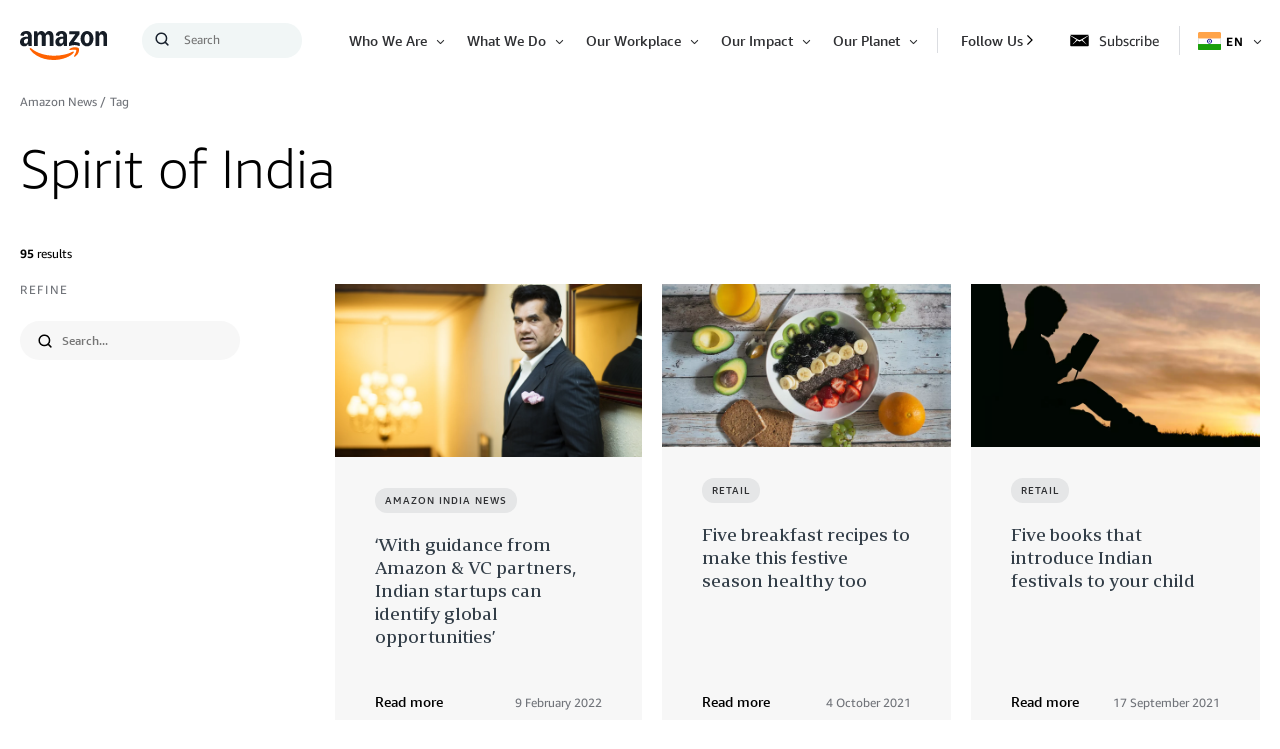

--- FILE ---
content_type: text/html;charset=UTF-8
request_url: https://www.aboutamazon.in/news/tag/spirit-of-india
body_size: 35384
content:
<!DOCTYPE html>
<html class="PageDefault" lang="en">
    <head>
    
    
    <meta charset="UTF-8">
    <link rel="stylesheet" href="https://assets.aboutamazon.com/resource/00000174-78b5-d0f5-a376-7ab552ae0000/styleguide/All.min.cbd589db669720a4e7bde87fa5dad4e3.gz.css"><style>@media only screen and (min-width: 768px) {
    .TourRegistrationForm[data-step="1"] .TourRegistrationFieldsetOne {
        min-height: 480px !important;  
    }
}</style>
<style>@media only screen and (max-width: 568px) {
    .TourRegistrationForm-promos-promo {
        margin-top: 10px;
    }
}
@media only screen and (min-width: 568px) {
    .TourRegistrationForm-promos-promo {
        margin-top: 30px;
    }
}</style>
<style>@media only screen and (min-width: 1051px) {
    .TourRegistrationFieldsetThree-items-item-row .CheckboxInput-label {
        width: calc(100% + 30px);
    }
}</style>
<style>@media only screen and (min-width: 768px) {
    .TourRegistrationFieldsetThree-items {
        width: 672px;
        max-width: 672px;
    }
}</style>
<style>@media only screen and (max-width: 568px) {
    .TourRegistrationCalendarComingSoon.left {
         left: 25%;
         width: 100%;
         margin-left: -25%;
    }
}

@media only screen and (min-width: 568px) {
    .TourRegistrationCalendarComingSoon.left {
         left: 0;
         width: auto;
         margin-left: 0;
    }
}</style>
<style>@media only screen and (min-width: 768px) {
  .WhatsAppShareButton {
    display: none;
  }
}</style>

    <meta name="viewport" content="width=device-width, initial-scale=1, maximum-scale=1"><title>Spirit of India - About Amazon India</title><link rel="canonical" href="https://www.aboutamazon.in/news/tag/spirit-of-india"><meta name="brightspot.contentId" content="00000165-36c4-dfe3-a77d-fec4d91d0000"><meta property="fb:pages" content="100281786832302">
    <meta property="og:title" content="Spirit of India">

    <meta property="og:url" content="https://www.aboutamazon.in/news/tag/spirit-of-india">
<meta property="og:image" content="https://assets.aboutamazon.com/dims4/default/2e8dc2e/2147483647/strip/true/crop/2500x1250+0+625/resize/1200x600!/quality/90/?url=https%3A%2F%2Famazon-blogs-brightspot.s3.amazonaws.com%2Fd2%2Fea%2F04537e8e43f2a63f6f5c213ea1ba%2Famazon-org-smile-extruded-sq.jpg">


<meta property="og:image:url" content="https://assets.aboutamazon.com/dims4/default/2e8dc2e/2147483647/strip/true/crop/2500x1250+0+625/resize/1200x600!/quality/90/?url=https%3A%2F%2Famazon-blogs-brightspot.s3.amazonaws.com%2Fd2%2Fea%2F04537e8e43f2a63f6f5c213ea1ba%2Famazon-org-smile-extruded-sq.jpg">

    <meta property="og:image:secure_url" content="https://assets.aboutamazon.com/dims4/default/2e8dc2e/2147483647/strip/true/crop/2500x1250+0+625/resize/1200x600!/quality/90/?url=https%3A%2F%2Famazon-blogs-brightspot.s3.amazonaws.com%2Fd2%2Fea%2F04537e8e43f2a63f6f5c213ea1ba%2Famazon-org-smile-extruded-sq.jpg">

<meta property="og:image:width" content="1200">
<meta property="og:image:height" content="600">
    <meta property="og:image:type" content="image/jpeg">

    <meta property="og:image:alt" content="Amazon smile logo on a solid background">


    <meta property="og:site_name" content="IN About Amazon">


    <meta property="og:type" content="website">
<meta name="twitter:card" content="summary_large_image"/>











    <meta name="twitter:site" content="@AmazonNews_IN"/>





    <meta name="twitter:title" content="Spirit of India"/>



    <meta property="fb:app_id" content="2194788737494754">

<link rel="alternate" href="https://www.aboutamazon.in/news/tag/spirit-of-india" hreflang="en-IN" /><link rel="apple-touch-icon" sizes="180x180" href="/apple-touch-icon.png">
<link rel="icon" type="image/png" href="/favicon-32x32.png">
<link rel="icon" type="image/png" href="/favicon-16x16.png">

    <meta name="parsely-pub-date" content="2018-08-14T04:50:17Z" /><script type="application/ld+json">{"@context":"http://schema.org","@type":"WebPage","url":"https://www.aboutamazon.in/news/tag/spirit-of-india","dateModified":"2021-06-24T14:22:14.730Z","datePublished":"2018-08-14T04:50:17.009Z","image":[{"@context":"http://schema.org","@type":"ImageObject","url":"https://assets.aboutamazon.com/9b/fa/bfb699ff4a65bdaca0c8ad4f3edb/logo-1.svg"}],"publisher":{"@type":"Organization","name":"Amazon News India","logo":{"@type":"ImageObject","url":"https://assets.aboutamazon.com/9b/fa/bfb699ff4a65bdaca0c8ad4f3edb/logo-1.svg"},"parentOrganization":{"@type":"Organization","name":"Amazon","url":"https://www.amazon.com"}},"headline":"Spirit of India"}</script><script>const digitalDataBEComponents = {"pageDetails":{"urlSlug":"spirit-of-india","country":"IN","siteSection":"Spirit of India","bspContentUuid":"00000165-36c4-dfe3-a77d-fec4d91d0000","fullUrl":"https://www.aboutamazon.in/news/tag/spirit-of-india","publishDate":"08-14-2018 10:20","siteSection2":"","siteSection3":"","language":"en","locale":"en_IN","pageName":"Spirit of India","sitePath":"/","site":"inaboutamazon","pageType":"tag","ownerSite":"inaboutamazon","pageUrl":"https://www.aboutamazon.in/news/tag/spirit-of-india","permalink":"https://www.aboutamazon.in/news/tag/spirit-of-india"}};</script>


        <!--This is needed for custom elements to function in browsers that
    support them natively but that are using es6 code transpiled to es5.
    This will cause a non-fatal error to show up in the IE11 console.
    It can be safely ignored. https://github.com/webcomponents/webcomponentsjs/issues/749 -->
    <script>
        (function () {
        'use strict';
        (()=>{'use strict';if(!window.customElements)return;const a=window.HTMLElement,b=window.customElements.define,c=window.customElements.get,d=new Map,e=new Map;let f=!1,g=!1;window.HTMLElement=function(){if(!f){const a=d.get(this.constructor),b=c.call(window.customElements,a);g=!0;const e=new b;return e}f=!1;},window.HTMLElement.prototype=a.prototype;Object.defineProperty(window,'customElements',{value:window.customElements,configurable:!0,writable:!0}),Object.defineProperty(window.customElements,'define',{value:(c,h)=>{const i=h.prototype,j=class extends a{constructor(){super(),Object.setPrototypeOf(this,i),g||(f=!0,h.call(this)),g=!1;}},k=j.prototype;j.observedAttributes=h.observedAttributes,k.connectedCallback=i.connectedCallback,k.disconnectedCallback=i.disconnectedCallback,k.attributeChangedCallback=i.attributeChangedCallback,k.adoptedCallback=i.adoptedCallback,d.set(h,c),e.set(c,h),b.call(window.customElements,c,j);},configurable:!0,writable:!0}),Object.defineProperty(window.customElements,'get',{value:(a)=>e.get(a),configurable:!0,writable:!0});})();
        /**
        @license
        Copyright (c) 2017 The Polymer Project Authors. All rights reserved.
        This code may only be used under the BSD style license found at http://polymer.github.io/LICENSE.txt
        The complete set of authors may be found at http://polymer.github.io/AUTHORS.txt
        The complete set of contributors may be found at http://polymer.github.io/CONTRIBUTORS.txt
        Code distributed by Google as part of the polymer project is also
        subject to an additional IP rights grant found at http://polymer.github.io/PATENTS.txt
        */
        }());
    </script>
    <script>
        /**
            For the fastest load times https://developers.google.com/speed/docs/insights/BlockingJS
            and to prevent any FOUC, as well as prevent any race conditions for browsers that also
            rely on the CSS variables polyfill, this is inlined.
        **/
        if (!window.customElements) {
            (function(){
                'use strict';var h=new function(){};var aa=new Set("annotation-xml color-profile font-face font-face-src font-face-uri font-face-format font-face-name missing-glyph".split(" "));function m(b){var a=aa.has(b);b=/^[a-z][.0-9_a-z]*-[\-.0-9_a-z]*$/.test(b);return!a&&b}function n(b){var a=b.isConnected;if(void 0!==a)return a;for(;b&&!(b.__CE_isImportDocument||b instanceof Document);)b=b.parentNode||(window.ShadowRoot&&b instanceof ShadowRoot?b.host:void 0);return!(!b||!(b.__CE_isImportDocument||b instanceof Document))}
                function p(b,a){for(;a&&a!==b&&!a.nextSibling;)a=a.parentNode;return a&&a!==b?a.nextSibling:null}
                function t(b,a,c){c=c?c:new Set;for(var d=b;d;){if(d.nodeType===Node.ELEMENT_NODE){var e=d;a(e);var f=e.localName;if("link"===f&&"import"===e.getAttribute("rel")){d=e.import;if(d instanceof Node&&!c.has(d))for(c.add(d),d=d.firstChild;d;d=d.nextSibling)t(d,a,c);d=p(b,e);continue}else if("template"===f){d=p(b,e);continue}if(e=e.__CE_shadowRoot)for(e=e.firstChild;e;e=e.nextSibling)t(e,a,c)}d=d.firstChild?d.firstChild:p(b,d)}}function u(b,a,c){b[a]=c};function v(){this.a=new Map;this.s=new Map;this.f=[];this.b=!1}function ba(b,a,c){b.a.set(a,c);b.s.set(c.constructor,c)}function w(b,a){b.b=!0;b.f.push(a)}function x(b,a){b.b&&t(a,function(a){return y(b,a)})}function y(b,a){if(b.b&&!a.__CE_patched){a.__CE_patched=!0;for(var c=0;c<b.f.length;c++)b.f[c](a)}}function z(b,a){var c=[];t(a,function(b){return c.push(b)});for(a=0;a<c.length;a++){var d=c[a];1===d.__CE_state?b.connectedCallback(d):A(b,d)}}
                function B(b,a){var c=[];t(a,function(b){return c.push(b)});for(a=0;a<c.length;a++){var d=c[a];1===d.__CE_state&&b.disconnectedCallback(d)}}
                function C(b,a,c){c=c?c:{};var d=c.w||new Set,e=c.i||function(a){return A(b,a)},f=[];t(a,function(a){if("link"===a.localName&&"import"===a.getAttribute("rel")){var c=a.import;c instanceof Node&&(c.__CE_isImportDocument=!0,c.__CE_hasRegistry=!0);c&&"complete"===c.readyState?c.__CE_documentLoadHandled=!0:a.addEventListener("load",function(){var c=a.import;if(!c.__CE_documentLoadHandled){c.__CE_documentLoadHandled=!0;var f=new Set(d);f.delete(c);C(b,c,{w:f,i:e})}})}else f.push(a)},d);if(b.b)for(a=0;a<
                f.length;a++)y(b,f[a]);for(a=0;a<f.length;a++)e(f[a])}
                function A(b,a){if(void 0===a.__CE_state){var c=a.ownerDocument;if(c.defaultView||c.__CE_isImportDocument&&c.__CE_hasRegistry)if(c=b.a.get(a.localName)){c.constructionStack.push(a);var d=c.constructor;try{try{if(new d!==a)throw Error("The custom element constructor did not produce the element being upgraded.");}finally{c.constructionStack.pop()}}catch(r){throw a.__CE_state=2,r;}a.__CE_state=1;a.__CE_definition=c;if(c.attributeChangedCallback)for(c=c.observedAttributes,d=0;d<c.length;d++){var e=c[d],
                        f=a.getAttribute(e);null!==f&&b.attributeChangedCallback(a,e,null,f,null)}n(a)&&b.connectedCallback(a)}}}v.prototype.connectedCallback=function(b){var a=b.__CE_definition;a.connectedCallback&&a.connectedCallback.call(b)};v.prototype.disconnectedCallback=function(b){var a=b.__CE_definition;a.disconnectedCallback&&a.disconnectedCallback.call(b)};
                v.prototype.attributeChangedCallback=function(b,a,c,d,e){var f=b.__CE_definition;f.attributeChangedCallback&&-1<f.observedAttributes.indexOf(a)&&f.attributeChangedCallback.call(b,a,c,d,e)};function D(b,a){this.c=b;this.a=a;this.b=void 0;C(this.c,this.a);"loading"===this.a.readyState&&(this.b=new MutationObserver(this.f.bind(this)),this.b.observe(this.a,{childList:!0,subtree:!0}))}function E(b){b.b&&b.b.disconnect()}D.prototype.f=function(b){var a=this.a.readyState;"interactive"!==a&&"complete"!==a||E(this);for(a=0;a<b.length;a++)for(var c=b[a].addedNodes,d=0;d<c.length;d++)C(this.c,c[d])};function ca(){var b=this;this.b=this.a=void 0;this.f=new Promise(function(a){b.b=a;b.a&&a(b.a)})}function F(b){if(b.a)throw Error("Already resolved.");b.a=void 0;b.b&&b.b(void 0)};function G(b){this.j=!1;this.c=b;this.o=new Map;this.l=function(b){return b()};this.g=!1;this.m=[];this.u=new D(b,document)}
                G.prototype.define=function(b,a){var c=this;if(!(a instanceof Function))throw new TypeError("Custom element constructors must be functions.");if(!m(b))throw new SyntaxError("The element name '"+b+"' is not valid.");if(this.c.a.get(b))throw Error("A custom element with name '"+b+"' has already been defined.");if(this.j)throw Error("A custom element is already being defined.");this.j=!0;var d,e,f,r,k;try{var g=function(b){var a=l[b];if(void 0!==a&&!(a instanceof Function))throw Error("The '"+b+"' callback must be a function.");
                    return a},l=a.prototype;if(!(l instanceof Object))throw new TypeError("The custom element constructor's prototype is not an object.");d=g("connectedCallback");e=g("disconnectedCallback");f=g("adoptedCallback");r=g("attributeChangedCallback");k=a.observedAttributes||[]}catch(q){return}finally{this.j=!1}a={localName:b,constructor:a,connectedCallback:d,disconnectedCallback:e,adoptedCallback:f,attributeChangedCallback:r,observedAttributes:k,constructionStack:[]};ba(this.c,b,a);this.m.push(a);this.g||
                (this.g=!0,this.l(function(){return da(c)}))};G.prototype.i=function(b){C(this.c,b)};function da(b){if(!1!==b.g){b.g=!1;for(var a=b.m,c=[],d=new Map,e=0;e<a.length;e++)d.set(a[e].localName,[]);C(b.c,document,{i:function(a){if(void 0===a.__CE_state){var e=a.localName,f=d.get(e);f?f.push(a):b.c.a.get(e)&&c.push(a)}}});for(e=0;e<c.length;e++)A(b.c,c[e]);for(;0<a.length;){for(var f=a.shift(),e=f.localName,f=d.get(f.localName),r=0;r<f.length;r++)A(b.c,f[r]);(e=b.o.get(e))&&F(e)}}}
                G.prototype.get=function(b){if(b=this.c.a.get(b))return b.constructor};G.prototype.whenDefined=function(b){if(!m(b))return Promise.reject(new SyntaxError("'"+b+"' is not a valid custom element name."));var a=this.o.get(b);if(a)return a.f;a=new ca;this.o.set(b,a);this.c.a.get(b)&&!this.m.some(function(a){return a.localName===b})&&F(a);return a.f};G.prototype.v=function(b){E(this.u);var a=this.l;this.l=function(c){return b(function(){return a(c)})}};window.CustomElementRegistry=G;
                G.prototype.define=G.prototype.define;G.prototype.upgrade=G.prototype.i;G.prototype.get=G.prototype.get;G.prototype.whenDefined=G.prototype.whenDefined;G.prototype.polyfillWrapFlushCallback=G.prototype.v;var H=window.Document.prototype.createElement,ea=window.Document.prototype.createElementNS,fa=window.Document.prototype.importNode,ga=window.Document.prototype.prepend,ha=window.Document.prototype.append,ia=window.DocumentFragment.prototype.prepend,ja=window.DocumentFragment.prototype.append,I=window.Node.prototype.cloneNode,J=window.Node.prototype.appendChild,K=window.Node.prototype.insertBefore,L=window.Node.prototype.removeChild,M=window.Node.prototype.replaceChild,N=Object.getOwnPropertyDescriptor(window.Node.prototype,
                        "textContent"),O=window.Element.prototype.attachShadow,P=Object.getOwnPropertyDescriptor(window.Element.prototype,"innerHTML"),Q=window.Element.prototype.getAttribute,R=window.Element.prototype.setAttribute,S=window.Element.prototype.removeAttribute,T=window.Element.prototype.getAttributeNS,U=window.Element.prototype.setAttributeNS,ka=window.Element.prototype.removeAttributeNS,la=window.Element.prototype.insertAdjacentElement,ma=window.Element.prototype.insertAdjacentHTML,na=window.Element.prototype.prepend,
                        oa=window.Element.prototype.append,V=window.Element.prototype.before,pa=window.Element.prototype.after,qa=window.Element.prototype.replaceWith,ra=window.Element.prototype.remove,sa=window.HTMLElement,W=Object.getOwnPropertyDescriptor(window.HTMLElement.prototype,"innerHTML"),ta=window.HTMLElement.prototype.insertAdjacentElement,ua=window.HTMLElement.prototype.insertAdjacentHTML;function va(){var b=X;window.HTMLElement=function(){function a(){var a=this.constructor,d=b.s.get(a);if(!d)throw Error("The custom element being constructed was not registered with `customElements`.");var e=d.constructionStack;if(!e.length)return e=H.call(document,d.localName),Object.setPrototypeOf(e,a.prototype),e.__CE_state=1,e.__CE_definition=d,y(b,e),e;var d=e.length-1,f=e[d];if(f===h)throw Error("The HTMLElement constructor was either called reentrantly for this constructor or called multiple times.");
                    e[d]=h;Object.setPrototypeOf(f,a.prototype);y(b,f);return f}a.prototype=sa.prototype;return a}()};function Y(b,a,c){function d(a){return function(c){for(var e=[],d=0;d<arguments.length;++d)e[d-0]=arguments[d];for(var d=[],f=[],l=0;l<e.length;l++){var q=e[l];q instanceof Element&&n(q)&&f.push(q);if(q instanceof DocumentFragment)for(q=q.firstChild;q;q=q.nextSibling)d.push(q);else d.push(q)}a.apply(this,e);for(e=0;e<f.length;e++)B(b,f[e]);if(n(this))for(e=0;e<d.length;e++)f=d[e],f instanceof Element&&z(b,f)}}c.h&&(a.prepend=d(c.h));c.append&&(a.append=d(c.append))};function wa(){var b=X;u(Document.prototype,"createElement",function(a){if(this.__CE_hasRegistry){var c=b.a.get(a);if(c)return new c.constructor}a=H.call(this,a);y(b,a);return a});u(Document.prototype,"importNode",function(a,c){a=fa.call(this,a,c);this.__CE_hasRegistry?C(b,a):x(b,a);return a});u(Document.prototype,"createElementNS",function(a,c){if(this.__CE_hasRegistry&&(null===a||"http://www.w3.org/1999/xhtml"===a)){var d=b.a.get(c);if(d)return new d.constructor}a=ea.call(this,a,c);y(b,a);return a});
                    Y(b,Document.prototype,{h:ga,append:ha})};function xa(){var b=X;function a(a,d){Object.defineProperty(a,"textContent",{enumerable:d.enumerable,configurable:!0,get:d.get,set:function(a){if(this.nodeType===Node.TEXT_NODE)d.set.call(this,a);else{var e=void 0;if(this.firstChild){var c=this.childNodes,k=c.length;if(0<k&&n(this))for(var e=Array(k),g=0;g<k;g++)e[g]=c[g]}d.set.call(this,a);if(e)for(a=0;a<e.length;a++)B(b,e[a])}}})}u(Node.prototype,"insertBefore",function(a,d){if(a instanceof DocumentFragment){var e=Array.prototype.slice.apply(a.childNodes);
                    a=K.call(this,a,d);if(n(this))for(d=0;d<e.length;d++)z(b,e[d]);return a}e=n(a);d=K.call(this,a,d);e&&B(b,a);n(this)&&z(b,a);return d});u(Node.prototype,"appendChild",function(a){if(a instanceof DocumentFragment){var c=Array.prototype.slice.apply(a.childNodes);a=J.call(this,a);if(n(this))for(var e=0;e<c.length;e++)z(b,c[e]);return a}c=n(a);e=J.call(this,a);c&&B(b,a);n(this)&&z(b,a);return e});u(Node.prototype,"cloneNode",function(a){a=I.call(this,a);this.ownerDocument.__CE_hasRegistry?C(b,a):x(b,a);
                    return a});u(Node.prototype,"removeChild",function(a){var c=n(a),e=L.call(this,a);c&&B(b,a);return e});u(Node.prototype,"replaceChild",function(a,d){if(a instanceof DocumentFragment){var e=Array.prototype.slice.apply(a.childNodes);a=M.call(this,a,d);if(n(this))for(B(b,d),d=0;d<e.length;d++)z(b,e[d]);return a}var e=n(a),f=M.call(this,a,d),c=n(this);c&&B(b,d);e&&B(b,a);c&&z(b,a);return f});N&&N.get?a(Node.prototype,N):w(b,function(b){a(b,{enumerable:!0,configurable:!0,get:function(){for(var a=[],b=
                            0;b<this.childNodes.length;b++)a.push(this.childNodes[b].textContent);return a.join("")},set:function(a){for(;this.firstChild;)L.call(this,this.firstChild);J.call(this,document.createTextNode(a))}})})};function ya(b){var a=Element.prototype;function c(a){return function(e){for(var c=[],d=0;d<arguments.length;++d)c[d-0]=arguments[d];for(var d=[],k=[],g=0;g<c.length;g++){var l=c[g];l instanceof Element&&n(l)&&k.push(l);if(l instanceof DocumentFragment)for(l=l.firstChild;l;l=l.nextSibling)d.push(l);else d.push(l)}a.apply(this,c);for(c=0;c<k.length;c++)B(b,k[c]);if(n(this))for(c=0;c<d.length;c++)k=d[c],k instanceof Element&&z(b,k)}}V&&(a.before=c(V));V&&(a.after=c(pa));qa&&u(a,"replaceWith",function(a){for(var e=
                        [],c=0;c<arguments.length;++c)e[c-0]=arguments[c];for(var c=[],d=[],k=0;k<e.length;k++){var g=e[k];g instanceof Element&&n(g)&&d.push(g);if(g instanceof DocumentFragment)for(g=g.firstChild;g;g=g.nextSibling)c.push(g);else c.push(g)}k=n(this);qa.apply(this,e);for(e=0;e<d.length;e++)B(b,d[e]);if(k)for(B(b,this),e=0;e<c.length;e++)d=c[e],d instanceof Element&&z(b,d)});ra&&u(a,"remove",function(){var a=n(this);ra.call(this);a&&B(b,this)})};function za(){var b=X;function a(a,c){Object.defineProperty(a,"innerHTML",{enumerable:c.enumerable,configurable:!0,get:c.get,set:function(a){var e=this,d=void 0;n(this)&&(d=[],t(this,function(a){a!==e&&d.push(a)}));c.set.call(this,a);if(d)for(var f=0;f<d.length;f++){var r=d[f];1===r.__CE_state&&b.disconnectedCallback(r)}this.ownerDocument.__CE_hasRegistry?C(b,this):x(b,this);return a}})}function c(a,c){u(a,"insertAdjacentElement",function(a,e){var d=n(e);a=c.call(this,a,e);d&&B(b,e);n(a)&&z(b,e);
                    return a})}function d(a,c){function e(a,e){for(var c=[];a!==e;a=a.nextSibling)c.push(a);for(e=0;e<c.length;e++)C(b,c[e])}u(a,"insertAdjacentHTML",function(a,b){a=a.toLowerCase();if("beforebegin"===a){var d=this.previousSibling;c.call(this,a,b);e(d||this.parentNode.firstChild,this)}else if("afterbegin"===a)d=this.firstChild,c.call(this,a,b),e(this.firstChild,d);else if("beforeend"===a)d=this.lastChild,c.call(this,a,b),e(d||this.firstChild,null);else if("afterend"===a)d=this.nextSibling,c.call(this,
                        a,b),e(this.nextSibling,d);else throw new SyntaxError("The value provided ("+String(a)+") is not one of 'beforebegin', 'afterbegin', 'beforeend', or 'afterend'.");})}O&&u(Element.prototype,"attachShadow",function(a){return this.__CE_shadowRoot=a=O.call(this,a)});P&&P.get?a(Element.prototype,P):W&&W.get?a(HTMLElement.prototype,W):w(b,function(b){a(b,{enumerable:!0,configurable:!0,get:function(){return I.call(this,!0).innerHTML},set:function(a){var b="template"===this.localName,e=b?this.content:this,
                            c=H.call(document,this.localName);for(c.innerHTML=a;0<e.childNodes.length;)L.call(e,e.childNodes[0]);for(a=b?c.content:c;0<a.childNodes.length;)J.call(e,a.childNodes[0])}})});u(Element.prototype,"setAttribute",function(a,c){if(1!==this.__CE_state)return R.call(this,a,c);var e=Q.call(this,a);R.call(this,a,c);c=Q.call(this,a);b.attributeChangedCallback(this,a,e,c,null)});u(Element.prototype,"setAttributeNS",function(a,c,d){if(1!==this.__CE_state)return U.call(this,a,c,d);var e=T.call(this,a,c);U.call(this,
                        a,c,d);d=T.call(this,a,c);b.attributeChangedCallback(this,c,e,d,a)});u(Element.prototype,"removeAttribute",function(a){if(1!==this.__CE_state)return S.call(this,a);var c=Q.call(this,a);S.call(this,a);null!==c&&b.attributeChangedCallback(this,a,c,null,null)});u(Element.prototype,"removeAttributeNS",function(a,c){if(1!==this.__CE_state)return ka.call(this,a,c);var d=T.call(this,a,c);ka.call(this,a,c);var e=T.call(this,a,c);d!==e&&b.attributeChangedCallback(this,c,d,e,a)});ta?c(HTMLElement.prototype,
                        ta):la?c(Element.prototype,la):console.warn("Custom Elements: `Element#insertAdjacentElement` was not patched.");ua?d(HTMLElement.prototype,ua):ma?d(Element.prototype,ma):console.warn("Custom Elements: `Element#insertAdjacentHTML` was not patched.");Y(b,Element.prototype,{h:na,append:oa});ya(b)};/*
                Copyright (c) 2016 The Polymer Project Authors. All rights reserved.
                This code may only be used under the BSD style license found at http://polymer.github.io/LICENSE.txt
                The complete set of authors may be found at http://polymer.github.io/AUTHORS.txt
                The complete set of contributors may be found at http://polymer.github.io/CONTRIBUTORS.txt
                Code distributed by Google as part of the polymer project is also
                subject to an additional IP rights grant found at http://polymer.github.io/PATENTS.txt
                */
                var Z=window.customElements;if(!Z||Z.forcePolyfill||"function"!=typeof Z.define||"function"!=typeof Z.get){var X=new v;va();wa();Y(X,DocumentFragment.prototype,{h:ia,append:ja});xa();za();document.__CE_hasRegistry=!0;var customElements=new G(X);Object.defineProperty(window,"customElements",{configurable:!0,enumerable:!0,value:customElements})};
            }).call(self);
        }
    </script>

    <script src="https://assets.aboutamazon.com/resource/00000174-78b5-d0f5-a376-7ab552ae0000/styleguide/All.min.03afe2e6dcacd31fd96de46c5252ec5b.gz.js"></script><script>
    window.fbAsyncInit = function() {
    FB.init({
    
        appId : '2194788737494754',
    
    xfbml : true,
    version : 'v2.9'
    });
    };
    (function(d, s, id){
    var js, fjs = d.getElementsByTagName(s)[0];
    if (d.getElementById(id)) {return;}
    js = d.createElement(s); js.id = id;
    js.src = "//connect.facebook.net/en_US/sdk.js";
    fjs.parentNode.insertBefore(js, fjs);
    }(document, 'script', 'facebook-jssdk'));
</script>
<script src="https://www.youtube.com/iframe_api"></script>
<script>    (function() {
        /** CONFIGURATION START **/
        var _sf_async_config = window._sf_async_config = (window._sf_async_config || {});
        _sf_async_config.uid = 48641;  // UID IS SAME FOR ALL SITES ON YOUR ACCOUNT
        _sf_async_config.domain = 'aboutamazon.in'; // DON'T INCLUDE HTTP(S) OR WWW
        _sf_async_config.useCanonical = true; 
        _sf_async_config.useCanonicalDomain = true;
        _sf_async_config.flickerControl = false;
        /** CONFIGURATION END **/
        function loadChartbeat() {
            var e = document.createElement('script');
            var n = document.getElementsByTagName('script')[0];
            e.type = 'text/javascript';
            e.async = true;
            e.src = '//static.chartbeat.com/js/chartbeat.js';
            n.parentNode.insertBefore(e, n);
        }
        loadChartbeat();
     })();</script>
<script src="//static.chartbeat.com/js/chartbeat_mab.js" async></script>
<script src="https://assets.adobedtm.com/057ba335cefc/edb903aead4f/launch-44ec4d431192.min.js" async></script>
</head>

    <body class="PageDefault-body"data-with-toggle-menu data-with-breadcrumbs >
        <!-- Putting icons here, so we don't have to include in a bunch of -body hbs's -->
<svg xmlns="http://www.w3.org/2000/svg" style="display:none" id="iconsMap">
    <symbol id="play-icon" viewBox="0 0 8 14">
        <g>
            <path d="M17.338 13.591L25.071 20 17.338 26.409z" transform="translate(-1104 -152) translate(0 30) translate(1060 80) translate(27 29)"/>
        </g>
    </symbol>
    <symbol id="icon-anchorlink" viewBox="0 0 100 100">
        <path d="M86.5,71.6c0-1.6-0.5-2.9-1.6-4L72.7,55.5c-1-1.1-2.5-1.7-4-1.6c-1.6,0-3,0.6-4.2,1.9l1.1,1.1
            c0.6,0.6,1,1,1.3,1.3c0.2,0.2,0.5,0.6,0.9,1.1c0.4,0.5,0.6,1,0.8,1.5c0.1,0.5,0.2,1,0.2,1.6c0,1.6-0.5,2.9-1.6,4
            c-1,1.1-2.5,1.7-4,1.6c-0.6,0-1.1-0.1-1.6-0.2c-0.5-0.2-1-0.4-1.5-0.8c-0.4-0.3-0.8-0.6-1.1-0.9c-0.4-0.4-0.8-0.8-1.3-1.3
            c-0.4-0.4-0.7-0.7-1.1-1.1c-1.3,1.2-1.9,2.6-1.9,4.3c0,1.6,0.5,2.9,1.6,4l12,12.1c1,1,2.4,1.6,4,1.6c1.6,0,2.9-0.5,4-1.5l8.6-8.5
            C85.9,74.4,86.5,73.1,86.5,71.6z M45.5,30.5c0-1.6-0.5-2.9-1.6-4l-12-12.1c-1-1.1-2.5-1.7-4-1.6c-1.5,0-2.8,0.5-4,1.6l-8.6,8.5
            c-1.1,1.1-1.6,2.4-1.6,3.9c0,1.6,0.5,2.9,1.6,4l12.1,12.1c1,1,2.4,1.6,4,1.6c1.6,0,3-0.6,4.2-1.8l-1.1-1.1c-0.4-0.4-0.8-0.8-1.3-1.3
            c-0.3-0.4-0.6-0.7-0.9-1.1c-0.3-0.4-0.6-0.9-0.8-1.5c-0.1-0.5-0.2-1.1-0.2-1.6c0-1.6,0.5-2.9,1.6-4c1.1-1.1,2.4-1.6,4-1.6
            c0.6,0,1.1,0.1,1.6,0.2c0.5,0.1,1,0.4,1.5,0.8c0.5,0.4,0.9,0.7,1.1,0.9c0.2,0.2,0.7,0.6,1.3,1.3l1.1,1.1
            C44.9,33.5,45.5,32.1,45.5,30.5z M92.8,59.7c3.3,3.3,4.9,7.2,4.9,11.9c0,4.7-1.7,8.6-5,11.8l-8.6,8.5c-3.2,3.2-7.2,4.8-11.8,4.8
            c-4.7,0-8.7-1.7-11.9-4.9l-12-12.1c-3.2-3.2-4.8-7.2-4.8-11.8c0-4.8,1.7-8.8,5.1-12.2l-5.1-5.1c-3.3,3.4-7.4,5.1-12.1,5.1
            c-4.7,0-8.6-1.6-11.9-4.9L7.5,38.7c-3.3-3.3-4.9-7.2-4.9-11.9c0-4.7,1.7-8.6,5-11.8l8.6-8.5c3.2-3.2,7.2-4.8,11.8-4.8
            c4.7,0,8.7,1.7,11.9,4.9l12,12.1c3.2,3.2,4.8,7.2,4.8,11.8c0,4.8-1.7,8.8-5.1,12.2l5.1,5.1c3.3-3.4,7.4-5.1,12.1-5.1
            c4.7,0,8.6,1.6,11.9,4.9C80.7,47.6,92.8,59.7,92.8,59.7z"/>
        </symbol>
        <symbol id="close-x" viewBox="0 0 14 14">
        <g>
            <path fill-rule="nonzero" d="M6.336 7L0 .664.664 0 7 6.336 13.336 0 14 .664 7.664 7 14 13.336l-.664.664L7 7.664.664 14 0 13.336 6.336 7z"></path>
        </g>
    </symbol>
    <symbol id="icon-copy-link" viewBox="0 0 20 12.783" xmlns="http://www.w3.org/2000/svg">
        <g stroke-linecap="round" stroke-miterlimit="10">
            <path transform="translate(-285.64 -1601.3)" d="m290.23 1604.9c-2.5258 0-4.5944 2.0699-4.5938 4.5957 0 2.5254 2.0684 4.5938 4.5938 4.5938h5.7383c1.1666 0 2.2898-0.4421 3.1406-1.2403a1 1 0 0 0 0.0449-1.414 1 1 0 0 0-1.4141-0.045c-0.47986 0.4502-1.1115 0.7-1.7695 0.6992h-5.7403c-1.4445 0-2.5938-1.1493-2.5938-2.5938-4e-4 -1.4448 1.149-2.5938 2.5938-2.5938h5.7403c0.6545-9e-4 1.2829 0.2472 1.7617 0.6934a1 1 0 0 0 1.4141-0.051 1 1 0 0 0-0.0488-1.4141c-0.84882-0.7908-1.9688-1.2296-3.1289-1.2285z"/>
            <path transform="translate(-285.64 -1601.3)" d="m295.3 1601.3c-1.2224-1e-3 -2.3965 0.4859-3.2578 1.3535a1 1 0 0 0 6e-3 1.414 1 1 0 0 0 1.4141-0c0.48619-0.4897 1.1478-0.7645 1.8379-0.7636h5.7403c1.4462-0 2.5977 1.1475 2.5977 2.5937-3e-3 1.4454-1.1539 2.5957-2.5996 2.5957h-5.7441c-0.65101 1e-3 -1.278-0.2453-1.7559-0.6875a1 1 0 0 0-1.4121 0.055 1 1 0 0 0 0.0547 1.4141c0.84779 0.7844 1.9602 1.2204 3.1152 1.2187h5.7422c2.5262 0 4.5961-2.0675 4.5996-4.5937 0-2.5276-2.0722-4.5969-4.5996-4.5937h-5.7363z"/>
        </g>
    </symbol>
    <symbol id="mono-icon-copylink" viewBox="0 0 12 12">
        <g fill-rule="evenodd">
            <path d="M10.199 2.378c.222.205.4.548.465.897.062.332.016.614-.132.774L8.627 6.106c-.187.203-.512.232-.75-.014a.498.498 0 0 0-.706.028.499.499 0 0 0 .026.706 1.509 1.509 0 0 0 2.165-.04l1.903-2.06c.37-.398.506-.98.382-1.636-.105-.557-.392-1.097-.77-1.445L9.968.8C9.591.452 9.03.208 8.467.145 7.803.072 7.233.252 6.864.653L4.958 2.709a1.509 1.509 0 0 0 .126 2.161.5.5 0 1 0 .68-.734c-.264-.218-.26-.545-.071-.747L7.597 1.33c.147-.16.425-.228.76-.19.353.038.71.188.931.394l.91.843.001.001zM1.8 9.623c-.222-.205-.4-.549-.465-.897-.062-.332-.016-.614.132-.774l1.905-2.057c.187-.203.512-.232.75.014a.498.498 0 0 0 .706-.028.499.499 0 0 0-.026-.706 1.508 1.508 0 0 0-2.165.04L.734 7.275c-.37.399-.506.98-.382 1.637.105.557.392 1.097.77 1.445l.91.843c.376.35.937.594 1.5.656.664.073 1.234-.106 1.603-.507L7.04 9.291a1.508 1.508 0 0 0-.126-2.16.5.5 0 0 0-.68.734c.264.218.26.545.071.747l-1.904 2.057c-.147.16-.425.228-.76.191-.353-.038-.71-.188-.931-.394l-.91-.843z"></path>
            <path d="M8.208 3.614a.5.5 0 0 0-.707.028L3.764 7.677a.5.5 0 0 0 .734.68L8.235 4.32a.5.5 0 0 0-.027-.707"></path>
        </g>
    </symbol>
    <symbol id="globe" width="16px" height="16px" viewBox="0 0 16 16" version="1.1" xmlns="http://www.w3.org/2000/svg" xmlns:xlink="http://www.w3.org/1999/xlink">
        <g id="Press-Center---Final" stroke="none" stroke-width="1" fill="none" fill-rule="evenodd">
            <g id="Press-Center-—-Header-Modified-Translation" transform="translate(-1909.000000, -2933.000000)" fill="#13181E" fill-rule="nonzero">
                <g id="Group-25" transform="translate(1840.000000, 2392.000000)">
                    <g id="Group-23" transform="translate(0.000000, 48.000000)">
                        <g id="Group-15" transform="translate(20.000000, 330.000000)">
                            <g id="Group-52" transform="translate(49.000000, 159.000000)">
                                <g id="icon/international-" transform="translate(0.000000, 4.000000)">
                                    <path d="M7.5,16 L7.50052313,15.9846613 C3.31491134,15.7268205 0,12.2505297 0,8 C0,3.74947025 3.31491134,0.273179536 7.50052313,0.0153387493 L7.5,0 L8.5,0 L8.50048204,0.0154007326 C12.6856194,0.273736104 16,3.74981051 16,8 C16,12.2501895 12.6856194,15.7262639 8.50048204,15.9845993 L8.5,16 L7.5,16 Z M7.5,8.5 L4.01039131,8.50049638 C4.15133035,11.8820946 5.70674993,14.5215325 7.50069716,14.9415736 L7.5,8.5 Z M11.9896087,8.50049638 L8.5,8.5 L8.50030116,14.9413397 C10.2938271,14.5205532 11.8486958,11.8814673 11.9896087,8.50049638 Z M3.00963047,8.50061182 L1.01760973,8.50039243 C1.19697839,11.0399107 2.73097773,13.2053765 4.90138673,14.2785689 C3.81934964,12.9095986 3.09995605,10.8412966 3.00963047,8.50061182 Z M14.9823903,8.50039243 L12.9903695,8.50061182 C12.9000439,10.8412966 12.1806504,12.9095986 11.0993784,14.2780145 C13.2690223,13.2053765 14.8030216,11.0399107 14.9823903,8.50039243 Z M8.50030116,1.05866034 L8.5,7.5 L11.9896502,7.50050034 C11.8490014,4.11905137 10.2940033,1.47948814 8.50030116,1.05866034 Z M4.90062158,1.72198554 L4.8636637,1.7402259 C2.71293288,2.81991368 1.19553451,4.97539956 1.01753877,7.50061334 L3.00959209,7.50038354 C3.09975212,5.15928977 3.81919638,3.09059534 4.90062158,1.72198554 Z M4.01034981,7.50050034 L7.5,7.5 L7.50069716,1.05842636 C5.70657368,1.47850879 4.15102472,4.11842405 4.01034981,7.50050034 Z M11.0986133,1.72143108 L11.1089901,1.73418022 C12.1850652,3.10286755 12.9005153,5.1662325 12.9904079,7.50038354 L14.9824612,7.50061334 C14.8034266,4.96066106 13.2693088,2.79476514 11.0986133,1.72143108 Z" id="Combined-Shape"></path>
                                </g>
                            </g>
                        </g>
                    </g>
                </g>
            </g>
        </g>
    </symbol>
    <symbol id="icon-plus" viewBox="0 0 448 512">
        <path d="M432 256c0 17.69-14.33 32.01-32 32.01H256v144c0 17.69-14.33 31.99-32 31.99s-32-14.3-32-31.99v-144H48c-17.67 0-32-14.32-32-32.01s14.33-31.99 32-31.99H192v-144c0-17.69 14.33-32.01 32-32.01s32 14.32 32 32.01v144h144C417.7 224 432 238.3 432 256z"/>
    </symbol>
    <symbol id="icon-minus" viewBox="0 0 448 512">
        <path d="M400 288h-352c-17.69 0-32-14.32-32-32.01s14.31-31.99 32-31.99h352c17.69 0 32 14.3 32 31.99S417.7 288 400 288z"/>
    </symbol>
    <symbol id="icon-download-large" width="18" height="18" viewBox="0 0 18 18" xmlns="http://www.w3.org/2000/svg" xmlns:xlink="http://www.w3.org/1999/xlink">
        <defs>
            <path d="M11.714 12.75c.159 0 .286-.083.286-.188v-1.125c0-.104-.127-.187-.286-.187H.286c-.159 0-.286.083-.286.187v1.125c0 .105.127.188.286.188h11.428zm.207-8.82c.08-.069.095-.18.064-.277-.048-.097-.16-.153-.27-.153H8.572V.25c0-.139-.127-.25-.286-.25H3.714c-.159 0-.286.111-.286.25V3.5H.285c-.11 0-.222.056-.27.153-.031.097-.016.208.064.278l5.715 5C5.857 8.972 5.92 9 6 9c.08 0 .143-.028.206-.07l5.715-5z" id="3b85j33nxa"/>
        </defs>
        <g transform="translate(3 2.25)">
            <mask id="pzi5xp81ab">
                <use xlink:href="#3b85j33nxa"/>
            </mask>
            <use xlink:href="#3b85j33nxa"/>
        </g>
    </symbol>
    <symbol id="burger-menu" viewBox="0 0 14 10">
        <g>
            <path fill-rule="evenodd" d="M0 5.5v-1h14v1H0zM0 1V0h14v1H0zm0 9V9h14v1H0z"></path>
        </g>
    </symbol>
        <symbol id="icon-facebook" viewBox="0 0 512 512">
            <title>Facebook</title>
            <path d="M288,192v-38.1c0-17.2,3.8-25.9,30.5-25.9H352V64h-55.9c-68.5,0-91.1,31.4-91.1,85.3V192h-45v64h45v192h83V256h56.4l7.6-64
                H288z"/>
            </symbol>
            <symbol id="icon-googleplus" viewBox="0 0 512 512">
                <title>Google Plus</title>
                <g>
                    <path d="M242.1,275.6l-18.2-13.7l-0.1-0.1c-5.8-4.6-10-8.3-10-14.7c0-7,5-11.8,10.9-17.4l0.5-0.4c20-15.2,44.7-34.3,44.7-74.6
                        c0-26.9-11.9-44.7-23.3-57.7h13L320,64H186.5c-25.3,0-62.7,3.2-94.6,28.6l-0.1,0.3C70,110.9,57,137.4,57,163.5
                        c0,21.2,8.7,42.2,23.9,57.4c21.4,21.6,48.3,26.1,67.1,26.1c1.5,0,3,0,4.5-0.1c-0.8,3-1.2,6.3-1.2,10.3c0,10.9,3.6,19.3,8.1,26.2
                        c-24,1.9-58.1,6.5-84.9,22.3C35.1,328.4,32,361.7,32,371.3c0,38.2,35.7,76.8,115.5,76.8c91.6,0,139.5-49.8,139.5-99
                        C287,312,264.2,293.5,242.1,275.6z M116.7,139.9c0-13.4,3-23.5,9.3-30.9c6.5-7.9,18.2-13.1,29-13.1c19.9,0,32.9,15,40.4,27.6
                        c9.2,15.5,14.9,36.1,14.9,53.6c0,4.9,0,20-10.2,29.8c-7,6.7-18.7,11.4-28.6,11.4c-20.5,0-33.5-14.7-40.7-27
                        C120.4,173.5,116.7,153.1,116.7,139.9z M237.8,368c0,27.4-25.2,44.5-65.8,44.5c-48.1,0-80.3-20.6-80.3-51.3
                        c0-26.1,21.5-36.8,37.8-42.5c18.9-6.1,44.3-7.3,50.1-7.3c3.9,0,6.1,0,8.7,0.2C224.9,336.8,237.8,347.7,237.8,368z"/>
                        <polygon points="402,142 402,64 368,64 368,142 288,142 288,176 368,176 368,257 402,257 402,176 480,176 480,142 	"/>
                    </g>
                </symbol>
                <symbol id="icon-instagram" viewBox="0 0 29 28">
                    <title>Instagram</title>
                    <g>
                        <path d="M14.192.061c-3.796 0-4.272.016-5.763.084C6.941.213 5.925.45 5.036.793a6.852 6.852 0 0 0-2.475 1.61 6.834 6.834 0 0 0-1.613 2.47c-.345.887-.582 1.9-.65 3.385-.068 1.488-.084 1.963-.084 5.75 0 3.788.016 4.263.085 5.751.067 1.485.304 2.498.65 3.386a6.835 6.835 0 0 0 1.612 2.47 6.852 6.852 0 0 0 2.475 1.609c.89.344 1.905.58 3.393.648 1.491.068 1.967.084 5.763.084 3.797 0 4.273-.016 5.763-.084 1.488-.068 2.504-.304 3.393-.648a6.852 6.852 0 0 0 2.476-1.609 6.836 6.836 0 0 0 1.612-2.47c.346-.888.582-1.901.65-3.386.068-1.488.084-1.963.084-5.75 0-3.788-.016-4.263-.084-5.75-.068-1.485-.304-2.5-.65-3.387a6.835 6.835 0 0 0-1.612-2.47A6.852 6.852 0 0 0 23.348.793C22.46.45 21.443.213 19.955.145 18.465.077 17.99.061 14.192.061m0 2.513c3.733 0 4.175.014 5.649.081 1.362.062 2.103.29 2.595.48a4.332 4.332 0 0 1 1.607 1.044c.49.488.792.953 1.046 1.604.191.491.419 1.23.481 2.59.067 1.47.082 1.911.082 5.635 0 3.725-.015 4.166-.082 5.636-.062 1.36-.29 2.099-.481 2.59a4.32 4.32 0 0 1-1.046 1.604c-.489.488-.954.79-1.607 1.043-.492.191-1.233.419-2.595.48-1.474.068-1.916.082-5.649.082-3.732 0-4.174-.014-5.648-.081-1.363-.062-2.103-.29-2.595-.48a4.331 4.331 0 0 1-1.608-1.044 4.322 4.322 0 0 1-1.045-1.604c-.192-.491-.42-1.23-.482-2.59-.067-1.47-.081-1.911-.081-5.636 0-3.724.014-4.165.081-5.635.063-1.36.29-2.099.482-2.59A4.321 4.321 0 0 1 4.34 4.179c.49-.488.955-.79 1.608-1.043.492-.191 1.232-.419 2.595-.48 1.474-.068 1.916-.082 5.648-.082"/>
                        <path d="M14.192 18.658a4.654 4.654 0 0 1-4.659-4.65 4.654 4.654 0 0 1 4.66-4.649 4.654 4.654 0 0 1 4.659 4.65 4.654 4.654 0 0 1-4.66 4.649m0-11.812c-3.964 0-7.177 3.207-7.177 7.163 0 3.955 3.213 7.162 7.177 7.162 3.965 0 7.178-3.207 7.178-7.162 0-3.956-3.213-7.163-7.178-7.163M23.331 6.563c0 .925-.75 1.674-1.677 1.674-.926 0-1.678-.75-1.678-1.674 0-.924.752-1.673 1.678-1.673.926 0 1.677.749 1.677 1.673"/>
                    </g>
                </symbol>
                <symbol id="icon-mailto" viewBox="0 0 512 512">
                    <title>Mail To</title>
                    <g>
                        <path d="M67,148.7c11,5.8,163.8,89.1,169.5,92.1c5.7,3,11.5,4.4,20.5,4.4c9,0,14.8-1.4,20.5-4.4c5.7-3,158.5-86.3,169.5-92.1
                            c4.1-2.1,11-5.9,12.5-10.2c2.6-7.6-0.2-10.5-11.3-10.5H257H65.8c-11.1,0-13.9,3-11.3,10.5C56,142.9,62.9,146.6,67,148.7z"/>
                            <path d="M455.7,153.2c-8.2,4.2-81.8,56.6-130.5,88.1l82.2,92.5c2,2,2.9,4.4,1.8,5.6c-1.2,1.1-3.8,0.5-5.9-1.4l-98.6-83.2
                                c-14.9,9.6-25.4,16.2-27.2,17.2c-7.7,3.9-13.1,4.4-20.5,4.4c-7.4,0-12.8-0.5-20.5-4.4c-1.9-1-12.3-7.6-27.2-17.2l-98.6,83.2
                                c-2,2-4.7,2.6-5.9,1.4c-1.2-1.1-0.3-3.6,1.7-5.6l82.1-92.5c-48.7-31.5-123.1-83.9-131.3-88.1c-8.8-4.5-9.3,0.8-9.3,4.9
                                c0,4.1,0,205,0,205c0,9.3,13.7,20.9,23.5,20.9H257h185.5c9.8,0,21.5-11.7,21.5-20.9c0,0,0-201,0-205
                                C464,153.9,464.6,148.7,455.7,153.2z"/>
                            </g>
                        </symbol>
                        <symbol id="icon-linkedin" viewBox="0 0 512 512">
                            <title>LinkedIn</title>
                            <path d="M417.2,64H96.8C79.3,64,64,76.6,64,93.9v321.1c0,17.4,15.3,32.9,32.8,32.9h320.3c17.6,0,30.8-15.6,30.8-32.9V93.9
                                C448,76.6,434.7,64,417.2,64z M183,384h-55V213h55V384z M157.4,187H157c-17.6,0-29-13.1-29-29.5c0-16.7,11.7-29.5,29.7-29.5
                                c18,0,29,12.7,29.4,29.5C187.1,173.9,175.7,187,157.4,187z M384,384h-55v-93.5c0-22.4-8-37.7-27.9-37.7
                                c-15.2,0-24.2,10.3-28.2,20.3c-1.5,3.6-1.9,8.5-1.9,13.5V384h-55V213h55v23.8c8-11.4,20.5-27.8,49.6-27.8
                                c36.1,0,63.4,23.8,63.4,75.1V384z"/>
                            </symbol>
                            <symbol id="icon-pinterest" viewBox="0 0 512 512">
                                <title>Pinterest</title>
                                <g>
                                    <path d="M256,32C132.3,32,32,132.3,32,256c0,91.7,55.2,170.5,134.1,205.2c-0.6-15.6-0.1-34.4,3.9-51.4
                                        c4.3-18.2,28.8-122.1,28.8-122.1s-7.2-14.3-7.2-35.4c0-33.2,19.2-58,43.2-58c20.4,0,30.2,15.3,30.2,33.6
                                        c0,20.5-13.1,51.1-19.8,79.5c-5.6,23.8,11.9,43.1,35.4,43.1c42.4,0,71-54.5,71-119.1c0-49.1-33.1-85.8-93.2-85.8
                                        c-67.9,0-110.3,50.7-110.3,107.3c0,19.5,5.8,33.3,14.8,43.9c4.1,4.9,4.7,6.9,3.2,12.5c-1.1,4.1-3.5,14-4.6,18
                                        c-1.5,5.7-6.1,7.7-11.2,5.6c-31.3-12.8-45.9-47-45.9-85.6c0-63.6,53.7-139.9,160.1-139.9c85.5,0,141.8,61.9,141.8,128.3
                                        c0,87.9-48.9,153.5-120.9,153.5c-24.2,0-46.9-13.1-54.7-27.9c0,0-13,51.6-15.8,61.6c-4.7,17.3-14,34.5-22.5,48
                                        c20.1,5.9,41.4,9.2,63.5,9.2c123.7,0,224-100.3,224-224C480,132.3,379.7,32,256,32z"/>
                                    </g>
                                </symbol>
                                <symbol id="icon-quotation-mark" viewBox="0 0 48 43">
                                    <title>Quotation Mark</title>
                                    <path fill-rule="evenodd" d="M20.271 1.382c-3.89 1.945-7.013 4.505-9.367 7.679-2.355 3.174-3.533 6.5-3.533 9.982 0 2.867 1.152 5.221 3.456 7.064 2.303 1.843 5.554 3.02 9.752 3.532 0 4.198-.87 7.474-2.611 9.829C16.228 41.823 13.873 43 10.904 43c-3.481 0-6.169-1.433-8.063-4.3C.947 35.833 0 31.79 0 26.568c0-5.324 1.203-10.29 3.609-14.897 2.406-4.607 5.605-7.985 9.598-10.135C14.947.512 16.483 0 17.814 0c1.229 0 2.048.46 2.457 1.382zm27.336 0c-3.89 1.945-7.013 4.505-9.368 7.679-2.354 3.174-3.532 6.5-3.532 9.982 0 2.867 1.152 5.221 3.456 7.064 2.303 1.843 5.554 3.02 9.751 3.532 0 4.198-.87 7.474-2.61 9.829C43.564 41.823 41.208 43 38.239 43c-3.48 0-6.168-1.433-8.062-4.3-1.894-2.867-2.841-6.91-2.841-12.132 0-5.324 1.203-10.29 3.609-14.897 2.406-4.607 5.605-7.985 9.598-10.135C42.283.512 43.819 0 45.15 0c1.229 0 2.048.46 2.457 1.382z"/>
                                </symbol>
                                <symbol id="arrow-right" viewBox="0 0 18 18" xmlns="http://www.w3.org/2000/svg">
                                    <path d="m9.153 0 7.37 7.37L18 8.848l-8.855 8.855-1.477-1.476 6.327-6.328H0V7.81h14.009L7.676 1.477 9.153 0z"/>
                                </symbol>

    <symbol id="icon-tumblr" viewBox="0 0 512 512">
                                    <title>Tumblr</title>
                                    <g>
                                        <path d="M321.2,396.3c-11.8,0-22.4-2.8-31.5-8.3c-6.9-4.1-11.5-9.6-14-16.4c-2.6-6.9-3.6-22.3-3.6-46.4V224h96v-64h-96V48h-61.9
                                            c-2.7,21.5-7.5,44.7-14.5,58.6c-7,13.9-14,25.8-25.6,35.7c-11.6,9.9-25.6,17.9-41.9,23.3V224h48v140.4c0,19,2,33.5,5.9,43.5
                                            c4,10,11.1,19.5,21.4,28.4c10.3,8.9,22.8,15.7,37.3,20.5c14.6,4.8,31.4,7.2,50.4,7.2c16.7,0,30.3-1.7,44.7-5.1
                                            c14.4-3.4,30.5-9.3,48.2-17.6v-65.6C363.2,389.4,342.3,396.3,321.2,396.3z"/>
                                        </g>
                                    </symbol>
                                    <symbol id="icon-twitter" viewBox="0 0 512 512">
                                        <title>Twitter</title>
                                        <g>
                                            <path d="M492,109.5c-17.4,7.7-36,12.9-55.6,15.3c20-12,35.4-31,42.6-53.6c-18.7,11.1-39.4,19.2-61.5,23.5
                                                C399.8,75.8,374.6,64,346.8,64c-53.5,0-96.8,43.4-96.8,96.9c0,7.6,0.8,15,2.5,22.1c-80.5-4-151.9-42.6-199.6-101.3
                                                c-8.3,14.3-13.1,31-13.1,48.7c0,33.6,17.2,63.3,43.2,80.7C67,210.7,52,206.3,39,199c0,0.4,0,0.8,0,1.2c0,47,33.4,86.1,77.7,95
                                                c-8.1,2.2-16.7,3.4-25.5,3.4c-6.2,0-12.3-0.6-18.2-1.8c12.3,38.5,48.1,66.5,90.5,67.3c-33.1,26-74.9,41.5-120.3,41.5
                                                c-7.8,0-15.5-0.5-23.1-1.4C62.8,432,113.7,448,168.3,448C346.6,448,444,300.3,444,172.2c0-4.2-0.1-8.4-0.3-12.5
                                                C462.6,146,479,129,492,109.5z"/>
                                            </g>
                                        </symbol>
                                        <symbol id="icon-youtube" viewBox="0 0 512 512">
                                            <title>Youtube</title>
                                            <g>
                                                <path d="M508.6,148.8c0-45-33.1-81.2-74-81.2C379.2,65,322.7,64,265,64c-3,0-6,0-9,0s-6,0-9,0c-57.6,0-114.2,1-169.6,3.6
                                                    c-40.8,0-73.9,36.4-73.9,81.4C1,184.6-0.1,220.2,0,255.8C-0.1,291.4,1,327,3.4,362.7c0,45,33.1,81.5,73.9,81.5
                                                    c58.2,2.7,117.9,3.9,178.6,3.8c60.8,0.2,120.3-1,178.6-3.8c40.9,0,74-36.5,74-81.5c2.4-35.7,3.5-71.3,3.4-107
                                                    C512.1,220.1,511,184.5,508.6,148.8z M207,353.9V157.4l145,98.2L207,353.9z"/>
                                                </g>
                                            </symbol>
                                            <symbol id="icon-rss" viewBox="0 -1 28 28">
                                                <title>RSS</title>
                                                <path d="M5.857 19.286c.667.666 1 1.476 1 2.428 0 .953-.333 1.762-1 2.429-.667.667-1.476 1-2.428 1-.953 0-1.762-.333-2.429-1-.667-.667-1-1.476-1-2.429 0-.952.333-1.762 1-2.428.667-.667 1.476-1 2.429-1 .952 0 1.761.333 2.428 1zM16 23.91a1.08 1.08 0 0 1-.304.857c-.214.25-.494.375-.839.375h-2.41c-.298 0-.554-.098-.768-.295a1.087 1.087 0 0 1-.358-.74c-.261-2.727-1.36-5.057-3.294-6.992-1.935-1.934-4.265-3.033-6.991-3.295a1.087 1.087 0 0 1-.741-.357A1.097 1.097 0 0 1 0 12.696v-2.41c0-.346.125-.625.375-.84a1.04 1.04 0 0 1 .768-.303h.09c1.904.155 3.725.634 5.463 1.437a15.79 15.79 0 0 1 4.625 3.241 15.79 15.79 0 0 1 3.242 4.625A16.012 16.012 0 0 1 16 23.911zm9.143.035c.024.322-.083.602-.322.84a1.056 1.056 0 0 1-.821.357h-2.554c-.31 0-.574-.104-.794-.313a1.068 1.068 0 0 1-.348-.759 19.963 19.963 0 0 0-1.804-7.294c-1.06-2.304-2.437-4.304-4.134-6-1.696-1.697-3.696-3.075-6-4.134A20.226 20.226 0 0 0 1.071 4.82a1.068 1.068 0 0 1-.758-.348A1.093 1.093 0 0 1 0 3.696V1.143C0 .81.119.536.357.32.571.107.833 0 1.143 0h.053c3.12.155 6.105.869 8.956 2.143a25.033 25.033 0 0 1 7.598 5.25A25.033 25.033 0 0 1 23 14.99a24.778 24.778 0 0 1 2.143 8.955z"/>
                                            </symbol>
                                            <symbol id="icon-search" viewBox="0 0 20 20">
                                                <g fill="none" fill-rule="evenodd" transform="translate(1.667 1.667)">
                                                    <circle cx="7.708" cy="7.708" r="5.208" stroke="currentColor" stroke-width="1.5" transform="rotate(-45 7.708 7.708)"/>
                                                    <path fill="currentColor" fill-rule="nonzero" d="M11.243 11.244c.325-.325.853-.325 1.178 0l2.357 2.357c.326.326.326.853 0 1.179-.325.325-.853.325-1.178 0l-2.357-2.357c-.326-.326-.326-.853 0-1.179z"/>
                                                </g>
                                            </symbol>
                                            <symbol id="icon-magnify" viewBox="0 0 512 512">
                                                <title>magnify</title>
                                                <g>
                                                    <path d="M337.509,305.372h-17.501l-6.571-5.486c20.791-25.232,33.922-57.054,33.922-93.257
                                                        C347.358,127.632,283.896,64,205.135,64C127.452,64,64,127.632,64,206.629s63.452,142.628,142.225,142.628
                                                        c35.011,0,67.831-13.167,92.991-34.008l6.561,5.487v17.551L415.18,448L448,415.086L337.509,305.372z M206.225,305.372
                                                        c-54.702,0-98.463-43.887-98.463-98.743c0-54.858,43.761-98.742,98.463-98.742c54.7,0,98.462,43.884,98.462,98.742
                                                        C304.687,261.485,260.925,305.372,206.225,305.372z"/>
                                                    </g>
                                                </symbol>
                                                <symbol id="icon-greater-than" viewBox="0 0 202 342">
                                                    <title>greater than</title>
                                                    <g>
                                                        <polygon points="135 171 0.002 312.077 31 342 202 171 31 0 1.078 29.924"></polygon>
                                                    </g>
                                                </symbol>
                                                <symbol id="icon-quote" viewBox="0 0 35 31">
                                                    <title>Quote</title>
                                                    <g>
                                                        <path fill-rule="evenodd" d="M14.966.972c-2.736 1.368-4.932 3.168-6.588 5.4-1.656 2.232-2.484 4.572-2.484 7.02 0 2.016.81 3.672 2.43 4.968 1.62 1.296 3.906 2.124 6.858 2.484 0 2.952-.612 5.256-1.836 6.912-1.224 1.656-2.88 2.484-4.968 2.484-2.448 0-4.338-1.008-5.67-3.024C1.376 25.2.71 22.356.71 18.684c0-3.744.846-7.236 2.538-10.476C4.94 4.968 7.19 2.592 9.998 1.08 11.222.36 12.302 0 13.238 0c.864 0 1.44.324 1.728.972zm19.224 0c-2.736 1.368-4.932 3.168-6.588 5.4-1.656 2.232-2.484 4.572-2.484 7.02 0 2.016.81 3.672 2.43 4.968 1.62 1.296 3.906 2.124 6.858 2.484 0 2.952-.612 5.256-1.836 6.912-1.224 1.656-2.88 2.484-4.968 2.484-2.448 0-4.338-1.008-5.67-3.024-1.332-2.016-1.998-4.86-1.998-8.532 0-3.744.846-7.236 2.538-10.476 1.692-3.24 3.942-5.616 6.75-7.128C30.446.36 31.526 0 32.462 0c.864 0 1.44.324 1.728.972z"/>
                                                    </g>
                                                </symbol>
                                                <symbol id="icon-close" viewBox="0 0 512 512">
                                                    <title>Close</title>
                                                    <g>
                                                        <path d="M437.5,386.6L306.9,256l130.6-130.6c14.1-14.1,14.1-36.8,0-50.9c-14.1-14.1-36.8-14.1-50.9,0L256,205.1L125.4,74.5
                                                            c-14.1-14.1-36.8-14.1-50.9,0c-14.1,14.1-14.1,36.8,0,50.9L205.1,256L74.5,386.6c-14.1,14.1-14.1,36.8,0,50.9
                                                            c14.1,14.1,36.8,14.1,50.9,0L256,306.9l130.6,130.6c14.1,14.1,36.8,14.1,50.9,0C451.5,423.4,451.5,400.6,437.5,386.6z"/>
                                                        </g>
                                                    </symbol>
                                                    <symbol id="icon-menu" viewBox="0 0 512 512">
                                                        <g>
                                                            <rect x="96" y="241" width="320" height="32"/>
                                                            <rect x="96" y="145" width="320" height="32"/>
                                                            <rect x="96" y="337" width="320" height="32"/>
                                                        </g>
                                                    </symbol>
                                                    <symbol id="icon-search" viewBox="0 0 512 512">
                                                        <title>Search</title>
                                                        <g>
                                                            <path d="M337.509,305.372h-17.501l-6.571-5.486c20.791-25.232,33.922-57.054,33.922-93.257
                                                                C347.358,127.632,283.896,64,205.135,64C127.452,64,64,127.632,64,206.629s63.452,142.628,142.225,142.628
                                                                c35.011,0,67.831-13.167,92.991-34.008l6.561,5.487v17.551L415.18,448L448,415.086L337.509,305.372z M206.225,305.372
                                                                c-54.702,0-98.463-43.887-98.463-98.743c0-54.858,43.761-98.742,98.463-98.742c54.7,0,98.462,43.884,98.462,98.742
                                                                C304.687,261.485,260.925,305.372,206.225,305.372z"/>
                                                            </g>
                                                        </symbol>
                                                        <symbol id="icon-right-arrow" viewBox="0 0 7 12">
                                                            <title>Right arrow</title>
                                                            <g>
                                                                <path d="M1.845 10.988a.618.618 0 0 1-.452.19.618.618 0 0 1-.452-.19.618.618 0 0 1-.191-.452v-9c0-.174.064-.325.19-.452a.618.618 0 0 1 .453-.191c.174 0 .325.063.452.19l4.5 4.5c.127.128.19.279.19.453a.618.618 0 0 1-.19.452l-4.5 4.5z"/>
                                                            </g>
                                                        </symbol>
                                                        <symbol id="icon-read-more" viewBox="0 0 2.7714503 4.2333335">
                                                            <title>Icon for read more (cta)</title>
                                                            <g transform="translate(-101.35066,-149.6589)">
                                                                <g transform="matrix(0.41538087,0,0,0.41538087,58.721646,89.938904)">
                                                                    <path d="m 109.2984,148.86737 -5.09572,5.09573 -1.57635,-1.57635 3.63749,-3.59025 -3.54299,-3.59024 1.48185,-1.43461 z" />
                                                                </g>
                                                            </g>
                                                        </symbol>
                                                        <symbol id="icon-download" viewBox="0 0 24 24">
                                                            <title>Download Icon</title>
                                                            <g fill-rule="evenodd">
                                                                <path d="M23 16.718a1 1 0 0 0-1 1v1.913C22 20.675 21.119 22 20.13 22H3.869C2.88 22 2 20.675 2 19.63v-1.912a1 1 0 0 0-2 0v1.913C0 21.694 1.654 24 3.869 24H20.13c2.215 0 3.87-2.306 3.87-4.37v-1.912a1 1 0 0 0-1-1"/>
                                                                <path d="M11.292 18.315a1 1 0 0 0 1.415 0l7-6.999a.999.999 0 1 0-1.414-1.414L13 15.195V1a1 1 0 0 0-2 0v14.195L5.707 9.902a.999.999 0 1 0-1.414 1.414l6.999 7z"/>
                                                            </g>
                                                        </symbol>
                                                        <symbol id="icon-whatsapp" viewBox="0 0 90 90">
                                                            <title>Whatsapp Icon</title>
                                                            <g>
                                                                <path   d="M90,43.841c0,24.213-19.779,43.841-44.182,43.841c-7.747,0-15.025-1.98-21.357-5.455L0,90l7.975-23.522
                                                                    c-4.023-6.606-6.34-14.354-6.34-22.637C1.635,19.628,21.416,0,45.818,0C70.223,0,90,19.628,90,43.841z M45.818,6.982
                                                                    c-20.484,0-37.146,16.535-37.146,36.859c0,8.065,2.629,15.534,7.076,21.61L11.107,79.14l14.275-4.537
                                                                    c5.865,3.851,12.891,6.097,20.437,6.097c20.481,0,37.146-16.533,37.146-36.857S66.301,6.982,45.818,6.982z M68.129,53.938
                                                                    c-0.273-0.447-0.994-0.717-2.076-1.254c-1.084-0.537-6.41-3.138-7.4-3.495c-0.993-0.358-1.717-0.538-2.438,0.537
                                                                    c-0.721,1.076-2.797,3.495-3.43,4.212c-0.632,0.719-1.263,0.809-2.347,0.271c-1.082-0.537-4.571-1.673-8.708-5.333
                                                                    c-3.219-2.848-5.393-6.364-6.025-7.441c-0.631-1.075-0.066-1.656,0.475-2.191c0.488-0.482,1.084-1.255,1.625-1.882
                                                                    c0.543-0.628,0.723-1.075,1.082-1.793c0.363-0.717,0.182-1.344-0.09-1.883c-0.27-0.537-2.438-5.825-3.34-7.977
                                                                    c-0.902-2.15-1.803-1.792-2.436-1.792c-0.631,0-1.354-0.09-2.076-0.09c-0.722,0-1.896,0.269-2.889,1.344
                                                                    c-0.992,1.076-3.789,3.676-3.789,8.963c0,5.288,3.879,10.397,4.422,11.113c0.541,0.716,7.49,11.92,18.5,16.223
                                                                    C58.2,65.771,58.2,64.336,60.186,64.156c1.984-0.179,6.406-2.599,7.312-5.107C68.398,56.537,68.398,54.386,68.129,53.938z"/>
                                                                </g>
                                                            </symbol>
                                                            <symbol id="icon-arrow-round-light" viewBox="0 0 26 26">
                                                                <g id="🂡-Card" stroke="none" stroke-width="1" fill="none" fill-rule="evenodd">
                                                                <g id="Mobile/Card/News-letter-sign-up/Small_Full-Bleed_Light-Gray" transform="translate(-485.000000, -167.000000)">
                                                                    <g id="Group-2" transform="translate(64.000000, 45.000000)">
                                                                        <g id="Field" transform="translate(0.000000, 118.000000)">
                                                                            <g id="Group" transform="translate(422.000000, 5.000000)">
                                                                                <circle id="Oval" stroke="#707379" stroke-width="1" cx="12" cy="12" r="12"></circle>
                                                                                <g id="Arrow" transform="translate(8.000000, 8.000000)" stroke="currentColor">
                                                                                    <polyline id="Path-2" transform="translate(4.870327, 3.909091) rotate(-135.000000) translate(-4.870327, -3.909091) " points="2.14305392 1.18181818 2.14305392 6.63636364 7.59759938 6.63636364"></polyline>
                                                                                    <line x1="8.72727273" y1="3.90909091" x2="0" y2="3.90909091" id="Path-4"></line>
                                                                                </g>
                                                                            </g>
                                                                        </g>
                                                                    </g>
                                                                </g>
                                                            </g>
                                                            </symbol>
                                                            <symbol id="icon-close-light" viewBox="0 0 512 512">
                                                                <path fill="currentColor" d="M256 8C119 8 8 119 8 256s111 248 248 248 248-111 248-248S393 8 256 8zm0 464c-118.7 0-216-96.1-216-216 0-118.7 96.1-216 216-216 118.7 0 216 96.1 216 216 0 118.7-96.1 216-216 216zm94.8-285.3L281.5 256l69.3 69.3c4.7 4.7 4.7 12.3 0 17l-8.5 8.5c-4.7 4.7-12.3 4.7-17 0L256 281.5l-69.3 69.3c-4.7 4.7-12.3 4.7-17 0l-8.5-8.5c-4.7-4.7-4.7-12.3 0-17l69.3-69.3-69.3-69.3c-4.7-4.7-4.7-12.3 0-17l8.5-8.5c4.7-4.7 12.3-4.7 17 0l69.3 69.3 69.3-69.3c4.7-4.7 12.3-4.7 17 0l8.5 8.5c4.6 4.7 4.6 12.3 0 17z"></path>
                                                            </symbol>
                                                            <symbol id="icon-filter" viewBox="0 0 17 9">
                                                                <g stroke="none" stroke-width="1" fill="none" fill-rule="evenodd">
                                                                    <g transform="translate(-965.000000, -203.000000)" fill="#13181E">
                                                                        <g transform="translate(0.000000, 184.000000)">
                                                                            <g transform="translate(973.500000, 23.500000) rotate(-180.000000) translate(-973.500000, -23.500000) translate(965.000000, 19.000000)">
                                                                                <path d="M14,8 L14,9 L0,9 L0,8 L14,8 Z M16.5,8 C16.7761424,8 17,8.22385763 17,8.5 C17,8.77614237 16.7761424,9 16.5,9 C16.2238576,9 16,8.77614237 16,8.5 C16,8.22385763 16.2238576,8 16.5,8 Z M14,4 L14,5 L0,5 L0,4 L14,4 Z M16.5,4 C16.7761424,4 17,4.22385763 17,4.5 C17,4.77614237 16.7761424,5 16.5,5 C16.2238576,5 16,4.77614237 16,4.5 C16,4.22385763 16.2238576,4 16.5,4 Z M14,0 L14,1 L0,1 L0,0 L14,0 Z M16.5,0 C16.7761424,0 17,0.223857625 17,0.5 C17,0.776142375 16.7761424,1 16.5,1 C16.2238576,1 16,0.776142375 16,0.5 C16,0.223857625 16.2238576,0 16.5,0 Z"></path>
                                                                            </g>
                                                                        </g>
                                                                    </g>
                                                                </g>
                                                            </symbol>
                                                            <symbol id="icon-close-over-dark" viewBox="0 0 30 30">
                                                                <g fill="none" fill-rule="evenodd">
                                                                    <circle cx="15" cy="15" r="15" fill="#DBDDE1"/>
                                                                    <g fill="#0F1218">
                                                                        <path d="M6.136 0L7.5 0 7.5 12.955 6.136 12.955z" transform="rotate(45 .55 20.785)"/>
                                                                        <path d="M6.136 0L7.5 0 7.5 12.955 6.136 12.955z" transform="rotate(45 .55 20.785) rotate(90 6.818 6.477)"/>
                                                                    </g>
                                                                </g>
                                                            </symbol>
                                                                <symbol id="icon-caret-down" viewBox="0 0 256 512">
                                                                    <path d="M119.5 326.9L3.5 209.1c-4.7-4.7-4.7-12.3 0-17l7.1-7.1c4.7-4.7 12.3-4.7 17 0L128 287.3l100.4-102.2c4.7-4.7 12.3-4.7 17 0l7.1 7.1c4.7 4.7 4.7 12.3 0 17L136.5 327c-4.7 4.6-12.3 4.6-17-.1z"></path>
                                                                </symbol>

                                                        <symbol id="icon-arrow-down" viewBox="0 0 40 40" id=".4363539701698864" xmlns="http://www.w3.org/2000/svg">
                                                        <defs>
                                                            <circle id="aa" cx="20" cy="20" r="20"/>
                                                        </defs>
                                                        <g fill="none" fill-rule="evenodd">
                                                            <mask id="ab" fill="#fff">
                                                                <use xlink:href="#aa"/>
                                                            </mask>
                                                            <use fill="#FFF" transform="rotate(-180 20 20)" xlink:href="#aa"/>
                                                            <g fill="#F90" mask="url(#ab)">
                                                                <path d="M0 0h40v40H0z"/>
                                                            </g>
                                                            <g stroke="#232F3E" stroke-width="1.5" mask="url(#ab)">
                                                                <path d="M16.416 21.727l3.858 3.857 3.857-3.857M20.295 25.341L20.705 15"/>
                                                            </g>
                                                        </g>
                                                        </symbol>
                                                                 <symbol id="icon-tick" viewBox="0 0 512 512" id=".8156906941245043" xmlns="http://www.w3.org/2000/svg">
 <path d="M256 0C114.844 0 0 114.844 0 256s114.844 256 256 256 256-114.844 256-256S397.156 0 256 0zm146.207 182.625L217.75 367.083a21.263 21.263 0 0 1-15.083 6.25 21.261 21.261 0 0 1-15.083-6.25L88.46 267.958c-4.167-4.165-4.167-10.919 0-15.085l15.081-15.082c4.167-4.165 10.919-4.165 15.086 0l84.04 84.042L372.04 152.458c4.167-4.165 10.919-4.165 15.086 0l15.081 15.082c4.167 4.166 4.167 10.92 0 15.085z" data-original="#000000" class="aactive-path" data-old_color="#000000" fill="#232f3e"/>
 </symbol>
  <symbol id="icon-pin" class="ahovered-paths" viewBox="0 0 512 512" id=".5179882192454841" xmlns="http://www.w3.org/2000/svg">
 <path d="M270.045 333.685L399.02 462.66 512 512l-45.945-107.889-132.37-134.066-63.64 63.64z" data-original="#BABAC0" data-old_color="#BABAC0" fill="#f90"/>
 <path data-original="#E7E7E7" data-old_color="#E7E7E7" fill="#f90" d="M301.865 301.865l31.82-31.82 132.37 134.066L512 512z"/>
 <path d="M85.277 191.344l121.128 121.128 106.066-106.066L191.344 85.277 85.277 191.344z" data-original="#E10000" data-old_color="#E10000" fill="#f90"/>
 <path data-original="#F40000" class="ahovered-path aactive-path" data-old_color="#F40000" fill="#f90" d="M191.346 85.28L312.47 206.403l-53.031 53.032L138.314 138.31z"/>
 <path d="M280.652 195.799l-84.853 84.853c-40.941 40.941-40.941 107.551 0 148.492l10.607 10.607 233.133-233.133-10.394-10.819c-39.033-39.881-109.673-39.67-148.493 0zM0 191.344l10.607 10.607c14.214 14.214 33.305 21.874 53.247 21.874 17.818 0 34.789-5.964 48.365-17.42l47.305-46.88 46.882-46.882v-.425c11.455-13.575 17.418-30.546 17.42-48.365-.001-20.365-7.661-39.032-21.875-53.245L191.344 0 0 191.344z" data-original="#F40000" class="ahovered-path aactive-path" data-old_color="#F40000" fill="#f90"/>
 <g>
 <path d="M206.405 112.642l-46.882 46.882-63.851-63.852L191.344 0l10.607 10.607c14.214 14.214 21.874 32.88 21.875 53.245-.001 17.82-5.965 34.79-17.42 48.365l-.001.425zM429.144 195.799l10.394 10.819-116.46 116.46-84.853-84.853 42.426-42.426c38.821-39.67 109.461-39.881 148.493 0z" data-original="#FF3636" data-old_color="#FF3636" fill="#f90"/>
 </g>
 </symbol>
                                                        </svg>

<script>
    window.i18n = {}

    window.i18n.months = ['Jan','Feb','Mar','Apr','May','Jun','Jul','Aug','Sep','Oct','Nov','Dec']

    window.i18n.monthsFull = ['January','February','March','April','May','June','July','August','September','October','November','December']

    window.i18n.days = [
        'Sunday',
        'Monday',
        'Tuesday',
        'Wednesday',
        'Thursday',
        'Friday',
        'Saturday'
    ]
</script>

<header class="PageDefault-header">
    
    <div class="PageDefault-header-bottom">
        <ps-header class="Page-header"  data-has-hamburger-menu>
            <div class="Page-header-wrapper">
                <div class="Page-header-hamburger-menu">
                    <div class="Page-header-hamburger-menu-wrapper">
                        <div class="Page-header-hamburger-menu-content">
                            
                            <nav class="Navigation" >
    
    
        <ul class="Navigation-items">
            
                <li class="Navigation-items-item"><div class="NavigationItem" >
    <div class="NavigationItem-text">
        <div class="NavigationItem-wrapper">
        
            <a class="NavigationItem-text-link" href="https://www.aboutamazon.in/about-us" data-amzn-id="00000179-9092-d101-a37f-f8bbfc6a001e" data-cms-ai="0">Who We Are</a>
        
        </div>
        
        <button class="NavigationItem-icon NavigationItem-more">
            <svg><use xlink:href="#icon-greater-than"/></svg>
            <span class="sr-only">Open Item</span>
        </button>
        
    </div>
    
        <ul class="NavigationItem-items">
            <li class="NavigationItem-items-item">
                <div class="NavigationSubnav" data-columns=1>
                    <div class="NavigationSubnav-bg"></div>
                    <div class="NavigationSubnav-wrapper">
                        <div class="NavigationSubnav-content">
                            
                                <div class="NavigationSubnav-title">
                                    <div class="NavigationSubnav-icon">
                                        <svg><use xlink:href="#icon-greater-than"/></svg>
                                    </div>
                                    <div class="NavigationSubnav-text">
                                        
                                            <a href="https://www.aboutamazon.in/about-us" data-amzn-id="00000179-9092-d101-a37f-f8bbfc6a001e" data-cms-ai="0">Who We Are</a>
                                        
                                    </div>
                                </div>
                            
                            
                            <ul class="NavigationSubnav-items">
                                
                                    <li class="NavigationSubnav-items-item">
                                        <div class="NavigationSubnavItem">
    
    
        <ul class="NavigationSubnavItem-items">
            
                <li class="NavigationSubnavItem-items-item">
                    <a class="NavigationLink" href="https://www.aboutamazon.in/about-us/leadership-principles" data-cms-ai="0">Leadership Principles</a>

                </li>
            
                <li class="NavigationSubnavItem-items-item">
                    <a class="NavigationLink" href="https://www.aboutamazon.in/about-us/awards-recognition" data-cms-ai="0">Awards and Recognition</a>

                </li>
            
                <li class="NavigationSubnavItem-items-item">
                    <a class="NavigationLink" href="https://www.aboutamazon.in/about-us/facts" data-cms-ai="0">Facts About Amazon</a>

                </li>
            
        </ul>
    
</div>

                                    </li>
                                
                            </ul>
                            
                        </div>
                    </div>
                </div>
            </li>
        </ul>
    
</div></li>
            
                <li class="Navigation-items-item"><div class="NavigationItem" >
    <div class="NavigationItem-text">
        <div class="NavigationItem-wrapper">
        
            <a class="NavigationItem-text-link" href="https://www.aboutamazon.in/what-we-do" data-amzn-id="00000179-9099-d043-ab7f-f7bd9be0001e" data-cms-ai="0">What We Do</a>
        
        </div>
        
        <button class="NavigationItem-icon NavigationItem-more">
            <svg><use xlink:href="#icon-greater-than"/></svg>
            <span class="sr-only">Open Item</span>
        </button>
        
    </div>
    
        <ul class="NavigationItem-items">
            <li class="NavigationItem-items-item">
                <div class="NavigationSubnav" data-columns=1>
                    <div class="NavigationSubnav-bg"></div>
                    <div class="NavigationSubnav-wrapper">
                        <div class="NavigationSubnav-content">
                            
                                <div class="NavigationSubnav-title">
                                    <div class="NavigationSubnav-icon">
                                        <svg><use xlink:href="#icon-greater-than"/></svg>
                                    </div>
                                    <div class="NavigationSubnav-text">
                                        
                                            <a href="https://www.aboutamazon.in/what-we-do" data-amzn-id="00000179-9099-d043-ab7f-f7bd9be0001e" data-cms-ai="0">What We Do</a>
                                        
                                    </div>
                                </div>
                            
                            
                            <ul class="NavigationSubnav-items">
                                
                                    <li class="NavigationSubnav-items-item">
                                        <div class="NavigationSubnavItem">
    
    
        <ul class="NavigationSubnavItem-items">
            
                <li class="NavigationSubnavItem-items-item">
                    <a class="NavigationLink" href="https://www.aboutamazon.in/what-we-do/amazon-india" data-cms-ai="0">Amazon India</a>

                </li>
            
                <li class="NavigationSubnavItem-items-item">
                    <a class="NavigationLink" href="https://www.aboutamazon.in/what-we-do/delivery-logistics" data-cms-ai="0">Delivery and Logistics</a>

                </li>
            
                <li class="NavigationSubnavItem-items-item">
                    <a class="NavigationLink" href="https://www.aboutamazon.in/what-we-do/devices-services" data-cms-ai="0">Devices and Services</a>

                </li>
            
                <li class="NavigationSubnavItem-items-item">
                    <a class="NavigationLink" href="https://www.aboutamazon.in/what-we-do/amazon-web-services" data-cms-ai="0">Amazon Web Services</a>

                </li>
            
                <li class="NavigationSubnavItem-items-item">
                    <a class="NavigationLink" href="https://www.aboutamazon.in/what-we-do/entertainment" data-cms-ai="0">Entertainment </a>

                </li>
            
                <li class="NavigationSubnavItem-items-item">
                    <a class="NavigationLink" href="https://www.aboutamazon.in/what-we-do/amazon-pay" data-cms-ai="0">Amazon Pay</a>

                </li>
            
        </ul>
    
</div>

                                    </li>
                                
                            </ul>
                            
                        </div>
                    </div>
                </div>
            </li>
        </ul>
    
</div></li>
            
                <li class="Navigation-items-item"><div class="NavigationItem" >
    <div class="NavigationItem-text">
        <div class="NavigationItem-wrapper">
        
            <a class="NavigationItem-text-link" href="https://www.aboutamazon.in/workplace" data-amzn-id="00000179-909d-d381-a97b-f4ff690d002b" data-cms-ai="0">Our Workplace</a>
        
        </div>
        
        <button class="NavigationItem-icon NavigationItem-more">
            <svg><use xlink:href="#icon-greater-than"/></svg>
            <span class="sr-only">Open Item</span>
        </button>
        
    </div>
    
        <ul class="NavigationItem-items">
            <li class="NavigationItem-items-item">
                <div class="NavigationSubnav" data-columns=1>
                    <div class="NavigationSubnav-bg"></div>
                    <div class="NavigationSubnav-wrapper">
                        <div class="NavigationSubnav-content">
                            
                                <div class="NavigationSubnav-title">
                                    <div class="NavigationSubnav-icon">
                                        <svg><use xlink:href="#icon-greater-than"/></svg>
                                    </div>
                                    <div class="NavigationSubnav-text">
                                        
                                            <a href="https://www.aboutamazon.in/workplace" data-amzn-id="00000179-909d-d381-a97b-f4ff690d002b" data-cms-ai="0">Our Workplace</a>
                                        
                                    </div>
                                </div>
                            
                            
                            <ul class="NavigationSubnav-items">
                                
                                    <li class="NavigationSubnav-items-item">
                                        <div class="NavigationSubnavItem">
    
    
        <ul class="NavigationSubnavItem-items">
            
                <li class="NavigationSubnavItem-items-item">
                    <a class="NavigationLink" href="https://www.aboutamazon.in/workplace/employees" data-cms-ai="0">Our Employees</a>

                </li>
            
                <li class="NavigationSubnavItem-items-item">
                    <a class="NavigationLink" href="https://www.aboutamazon.in/workplace/employee-benefits" data-cms-ai="0">Employee Benefits</a>

                </li>
            
                <li class="NavigationSubnavItem-items-item">
                    <a class="NavigationLink" href="https://www.aboutamazon.in/workplace/diversity-equity-inclusion" data-cms-ai="0">Diversity, Equity, and Inclusion</a>

                </li>
            
                <li class="NavigationSubnavItem-items-item">
                    <a class="NavigationLink" href="https://www.aboutamazon.in/workplace/corporate-offices" data-cms-ai="0">Corporate Offices</a>

                </li>
            
        </ul>
    
</div>

                                    </li>
                                
                            </ul>
                            
                        </div>
                    </div>
                </div>
            </li>
        </ul>
    
</div></li>
            
                <li class="Navigation-items-item"><div class="NavigationItem" >
    <div class="NavigationItem-text">
        <div class="NavigationItem-wrapper">
        
            <a class="NavigationItem-text-link" href="https://www.aboutamazon.in/impact" data-amzn-id="00000179-90ab-d101-a37f-f8abdad0001f" data-cms-ai="0">Our Impact</a>
        
        </div>
        
        <button class="NavigationItem-icon NavigationItem-more">
            <svg><use xlink:href="#icon-greater-than"/></svg>
            <span class="sr-only">Open Item</span>
        </button>
        
    </div>
    
        <ul class="NavigationItem-items">
            <li class="NavigationItem-items-item">
                <div class="NavigationSubnav" data-columns=3>
                    <div class="NavigationSubnav-bg"></div>
                    <div class="NavigationSubnav-wrapper">
                        <div class="NavigationSubnav-content">
                            
                                <div class="NavigationSubnav-title">
                                    <div class="NavigationSubnav-icon">
                                        <svg><use xlink:href="#icon-greater-than"/></svg>
                                    </div>
                                    <div class="NavigationSubnav-text">
                                        
                                            <a href="https://www.aboutamazon.in/impact" data-amzn-id="00000179-90ab-d101-a37f-f8abdad0001f" data-cms-ai="0">Our Impact</a>
                                        
                                    </div>
                                </div>
                            
                            
                            <ul class="NavigationSubnav-items">
                                
                                    <li class="NavigationSubnav-items-item">
                                        <div class="NavigationSubnavItem">
    
    <div class="NavigationSubnavItem-subtitle">
        Economic Impact 
    </div>
    
    
        <ul class="NavigationSubnavItem-items">
            
                <li class="NavigationSubnavItem-items-item">
                    <a class="NavigationLink" href="https://www.aboutamazon.in/impact/economy/growth" data-cms-ai="0">Economic Growth</a>

                </li>
            
                <li class="NavigationSubnavItem-items-item">
                    <a class="NavigationLink" href="https://www.aboutamazon.in/impact/community" data-cms-ai="0">Community Impact</a>

                </li>
            
                <li class="NavigationSubnavItem-items-item">
                    <a class="NavigationLink" href="https://www.amazon.in/b?node=20391471031&amp;ld=ASINSOASmbhavURL" target="_blank" data-cms-ai="0">Smbhav</a>

                </li>
            
        </ul>
    
</div>

                                    </li>
                                
                                    <li class="NavigationSubnav-items-item">
                                        <div class="NavigationSubnavItem">
    
    <div class="NavigationSubnavItem-subtitle">
        Empowerment
    </div>
    
    
        <ul class="NavigationSubnavItem-items">
            
                <li class="NavigationSubnavItem-items-item">
                    <a class="NavigationLink" href="https://www.aboutamazon.in/impact/empowerment/small-businesses" data-cms-ai="0">Small Businesses </a>

                </li>
            
                <li class="NavigationSubnavItem-items-item">
                    <a class="NavigationLink" href="https://www.aboutamazon.in/impact/empowerment/authors" data-cms-ai="0">Authors</a>

                </li>
            
                <li class="NavigationSubnavItem-items-item">
                    <a class="NavigationLink" href="https://www.aboutamazon.in/impact/empowerment/aws-customers" data-cms-ai="0">AWS Customers</a>

                </li>
            
                <li class="NavigationSubnavItem-items-item">
                    <a class="NavigationLink" href="" data-cms-ai="0"></a>

                </li>
            
        </ul>
    
</div>

                                    </li>
                                
                                    <li class="NavigationSubnav-items-item">
                                        <div class="NavigationSubnavItem">
    
    <div class="NavigationSubnavItem-subtitle">
        Community Impact
    </div>
    
    
        <ul class="NavigationSubnavItem-items">
            
                <li class="NavigationSubnavItem-items-item">
                    <a class="NavigationLink" href="https://www.aboutamazon.in/impact/community/stem-education" data-cms-ai="0">STEM Education</a>

                </li>
            
                <li class="NavigationSubnavItem-items-item">
                    <a class="NavigationLink" href="https://www.aboutamazon.in/impact/community/disaster-relief" data-cms-ai="0">Disaster Relief</a>

                </li>
            
        </ul>
    
</div>

                                    </li>
                                
                            </ul>
                            
                        </div>
                    </div>
                </div>
            </li>
        </ul>
    
</div></li>
            
                <li class="Navigation-items-item"><div class="NavigationItem" data-with-divider>
    <div class="NavigationItem-text">
        <div class="NavigationItem-wrapper">
        
            <a class="NavigationItem-text-link" href="https://www.aboutamazon.in/planet" data-amzn-id="00000179-90ba-d101-a37f-f8bb5b0a001e" data-cms-ai="0">Our Planet</a>
        
        </div>
        
        <button class="NavigationItem-icon NavigationItem-more">
            <svg><use xlink:href="#icon-greater-than"/></svg>
            <span class="sr-only">Open Item</span>
        </button>
        
    </div>
    
        <ul class="NavigationItem-items">
            <li class="NavigationItem-items-item">
                <div class="NavigationSubnav" data-columns=1>
                    <div class="NavigationSubnav-bg"></div>
                    <div class="NavigationSubnav-wrapper">
                        <div class="NavigationSubnav-content">
                            
                                <div class="NavigationSubnav-title">
                                    <div class="NavigationSubnav-icon">
                                        <svg><use xlink:href="#icon-greater-than"/></svg>
                                    </div>
                                    <div class="NavigationSubnav-text">
                                        
                                            <a href="https://www.aboutamazon.in/planet" data-amzn-id="00000179-90ba-d101-a37f-f8bb5b0a001e" data-cms-ai="0">Our Planet</a>
                                        
                                    </div>
                                </div>
                            
                            
                            <ul class="NavigationSubnav-items">
                                
                                    <li class="NavigationSubnav-items-item">
                                        <div class="NavigationSubnavItem">
    
    
        <ul class="NavigationSubnavItem-items">
            
                <li class="NavigationSubnavItem-items-item">
                    <a class="NavigationLink" href="https://www.aboutamazon.in/planet/climate-pledge" data-cms-ai="0">The Climate Pledge</a>

                </li>
            
                <li class="NavigationSubnavItem-items-item">
                    <a class="NavigationLink" href="https://www.aboutamazon.in/planet/sustainable-operations" data-cms-ai="0">Sustainable Operations</a>

                </li>
            
                <li class="NavigationSubnavItem-items-item">
                    <a class="NavigationLink" href="https://www.aboutamazon.in/planet/improving-packaging" data-cms-ai="0">Improving Packaging</a>

                </li>
            
                <li class="NavigationSubnavItem-items-item">
                    <a class="NavigationLink" href="http://sustainability.aboutamazon.com/" target="_blank" data-cms-ai="0">Sustainability Website</a>

                </li>
            
        </ul>
    
</div>

                                    </li>
                                
                            </ul>
                            
                        </div>
                    </div>
                </div>
            </li>
        </ul>
    
</div></li>
            
                <li class="Navigation-items-item"><div class="NavigationItem"  data-social-item>
    <div class="NavigationItem-text NavigationItem-more">
        <div class="NavigationItem-wrapper">Follow Us</div>
        
        <button class="NavigationItem-icon NavigationItem-more">
            <svg><use xlink:href="#icon-greater-than"/></svg>
            <span class="sr-only">Open Item</span>
        </button>
        
    </div>
    
        <ul class="NavigationItem-items">
            <li class="NavigationItem-items-item">
                <div class="NavigationSubnav" data-columns="5">
                    <div class="NavigationSubnav-bg"></div>
                    <div class="NavigationSubnav-wrapper">
                        <div class="NavigationSubnav-content">
                            
                                <div class="NavigationSubnav-title">
                                    <div class="NavigationSubnav-icon">
                                        <svg><use xlink:href="#icon-greater-than"/></svg>
                                    </div>
                                    <div class="NavigationSubnav-text"><span>Follow Us</span></div>
                                </div>
                            
                            
                            <ul class="NavigationSubnav-items">
                                
                                    <li class="NavigationSubnav-items-item NavigationSubnav-social">
                                        <div class="NavigationSubnavItem">
    <div class="NavigationSubnavItem-subtitle" data-social-service="Twitter"><svg><use xlink:href="#icon-twitter"/></svg>Twitter</div>
    
        <ul class="NavigationSubnavItem-items">
            
                <li class="NavigationSubnavItem-items-item"><a class="NavigationLink" href="https://twitter.com/AmazonNews_IN" target="_blank" data-cms-ai="0">@AmazonNews_IN</a>
</li>
            
        </ul>
    
</div>

                                    </li>
                                
                                    <li class="NavigationSubnav-items-item NavigationSubnav-social">
                                        <div class="NavigationSubnavItem">
    <div class="NavigationSubnavItem-subtitle" data-social-service="Instagram"><svg><use xlink:href="#icon-instagram"/></svg>Instagram</div>
    
        <ul class="NavigationSubnavItem-items">
            
                <li class="NavigationSubnavItem-items-item"><a class="NavigationLink" href="https://www.instagram.com/amazonnews_in/" target="_blank" data-cms-ai="0">amazonnews_in</a>
</li>
            
        </ul>
    
</div>

                                    </li>
                                
                                    <li class="NavigationSubnav-items-item NavigationSubnav-social">
                                        <div class="NavigationSubnavItem">
    <div class="NavigationSubnavItem-subtitle" data-social-service="Facebook"><svg><use xlink:href="#icon-facebook"/></svg>Facebook</div>
    
        <ul class="NavigationSubnavItem-items">
            
                <li class="NavigationSubnavItem-items-item"><a class="NavigationLink" href="https://www.facebook.com/AmazonIndiaNews" target="_blank" data-cms-ai="0">@AmazonIndiaNews  </a>
</li>
            
        </ul>
    
</div>

                                    </li>
                                
                                    <li class="NavigationSubnav-items-item NavigationSubnav-social">
                                        <div class="NavigationSubnavItem">
    <div class="NavigationSubnavItem-subtitle" data-social-service="Youtube"><svg><use xlink:href="#icon-youtube"/></svg>Youtube</div>
    
        <ul class="NavigationSubnavItem-items">
            
                <li class="NavigationSubnavItem-items-item"><a class="NavigationLink" href="https://www.youtube.com/channel/UC5tjwuHudvF6MruIgnMkT1A" target="_blank" data-cms-ai="0">Amazon Stories India</a>
</li>
            
        </ul>
    
</div>

                                    </li>
                                
                            </ul>
                            
                        </div>
                    </div>
                </div>
            </li>
        </ul>
    
</div></li>
            
        </ul>
    
</nav>

                            
                            
                                <div class="Page-header-signupLink">
                                    <a class="Link signupLink" href="https://email.aboutamazon.com/l/637851/2021-09-21/zqfnq"  target="_blank" data-cms-ai="0"
    >
    <svg class="icon icon-mailto">
        <use xlink:href="#icon-mailto" />
    </svg>
    <span>Subscribe</span></a>
                                </div>
                            
                            
                                
                                    <div class="NavigationItem LanguageHamburgerMenu"  data-social-item>
    <div class="NavigationItem-text NavigationItem-more LanguageHamburgerMenu-text">
        
            <button class="NavigationItem-icon NavigationItem-more LanguageHamburgerMenu-icon">
                <svg><use xlink:href="#icon-greater-than"/></svg>
            </button>

            <div class="LanguagesMenu-toggle">
                <div class="LanguagesMenu-icon" data-flag="in"></div>
                <span>en</span>
            </div>
        
    </div>
    
        <ul class="NavigationItem-items LanguageHamburgerMenu-items">
            <li class="NavigationItem-items-item LanguageHamburgerMenu-items-item">
                <div class="NavigationSubnav LanguageHamburgerMenu-Subnav" data-columns="5">
                    <div class="NavigationSubnav-bg LanguageHamburgerMenu-Subnav-bg"></div>
                    <div class="NavigationSubnav-wrapper LanguageHamburgerMenu-Subnav-wrapper">
                        <div class="NavigationSubnav-content LanguageHamburgerMenu-Subnav-content">
                            <div class="NavigationSubnav-title LanguageHamburgerMenu-Subnav-title">
                                <div class="NavigationSubnav-icon LanguageHamburgerMenu-Subnav-close">
                                    <svg class="Icon-close">
                                        <use xlink:href="#icon-close"></use>
                                    </svg>
                                </div>
                                <div class="NavigationSubnav-text LanguageHamburgerMenu-Subnav-text"><span>International sites</span></div>
                            </div>
                            
                                <ul class="NavigationSubnav-items LanguageHamburgerMenu-Subnav-items">
                                    
                                        <li class="NavigationSubnav-items-item NavigationSubnav-social LanguageHamburgerMenu-Subnav-items-item">
                                            <div class="NavigationSubnavItem LanguageHamburgerMenu-SubnavItem">
    <div class="NavigationSubnavItem-subtitle region LanguageHamburgerMenu-SubnavItem-subtitle">Asia Pacific</div>
    
        <ul class="NavigationSubnavItem-items LanguageHamburgerMenu-SubnavItem-items">
            
                <li class="NavigationSubnavItem-items-item LanguageHamburgerMenu-SubnavItem-items-item">
                    <div class="NavigationSubnavItem LanguageHamburgerMenuInner-SubnavItem">
    <a class="LanguagesMenuItem-link LanguageHamburgerMenuInner-SubnavItem-link" data-flag="au" href="https://www.aboutamazon.com.au/" target="_blank" data-cms-ai="0"><span>Australia</span></a>
    
        <div class="LanguageHamburgerMenuInner-SubnavItem-wrapper">
            <ul class="NavigationSubnavItem-items LanguageHamburgerMenuInner-SubnavItem-items">
                    
                        <li class="NavigationSubnavItem-items-item locales LanguageHamburgerMenuInner-SubnavItem-items-item">
                            <a class="Link" href="https://www.aboutamazon.com.au/"  target="_blank" data-cms-ai="0"
    ><span>About Amazon (English)</span></a>
                        </li>
                    
            </ul>
        </div>
    
</div>

                </li>
            
                <li class="NavigationSubnavItem-items-item LanguageHamburgerMenu-SubnavItem-items-item">
                    <div class="NavigationSubnavItem LanguageHamburgerMenuInner-SubnavItem">
    <a class="LanguagesMenuItem-link LanguageHamburgerMenuInner-SubnavItem-link" data-flag="in" href="https://www.aboutamazon.in/" target="" data-cms-ai="0"><span>India</span></a>
    
        <div class="LanguageHamburgerMenuInner-SubnavItem-wrapper">
            <ul class="NavigationSubnavItem-items LanguageHamburgerMenuInner-SubnavItem-items">
                    
                        <li class="NavigationSubnavItem-items-item locales LanguageHamburgerMenuInner-SubnavItem-items-item">
                            <a class="Link" href="https://www.aboutamazon.in/" data-cms-ai="0" ><span>About Amazon (English)</span></a>
                        </li>
                    
            </ul>
        </div>
    
</div>

                </li>
            
                <li class="NavigationSubnavItem-items-item LanguageHamburgerMenu-SubnavItem-items-item">
                    <div class="NavigationSubnavItem LanguageHamburgerMenuInner-SubnavItem">
    <a class="LanguagesMenuItem-link LanguageHamburgerMenuInner-SubnavItem-link" data-flag="jp" href="https://www.aboutamazon.jp/" target="_blank" data-cms-ai="0"><span>Japan</span></a>
    
        <div class="LanguageHamburgerMenuInner-SubnavItem-wrapper">
            <ul class="NavigationSubnavItem-items LanguageHamburgerMenuInner-SubnavItem-items">
                    
                        <li class="NavigationSubnavItem-items-item locales LanguageHamburgerMenuInner-SubnavItem-items-item">
                            <a class="Link" href="https://www.aboutamazon.jp/"  target="_blank" data-cms-ai="0"
    ><span>About Amazon (日本語)</span></a>
                        </li>
                    
            </ul>
        </div>
    
</div>

                </li>
            
                <li class="NavigationSubnavItem-items-item LanguageHamburgerMenu-SubnavItem-items-item">
                    <div class="NavigationSubnavItem LanguageHamburgerMenuInner-SubnavItem">
    <a class="LanguagesMenuItem-link LanguageHamburgerMenuInner-SubnavItem-link" data-flag="sg" href="https://www.aboutamazon.sg/" target="_blank" data-cms-ai="0"><span>Singapore</span></a>
    
        <div class="LanguageHamburgerMenuInner-SubnavItem-wrapper">
            <ul class="NavigationSubnavItem-items LanguageHamburgerMenuInner-SubnavItem-items">
                    
                        <li class="NavigationSubnavItem-items-item locales LanguageHamburgerMenuInner-SubnavItem-items-item">
                            <a class="Link" href="https://www.aboutamazon.sg/"  target="_blank" data-cms-ai="0"
    ><span>About Amazon (English)</span></a>
                        </li>
                    
                        <li class="NavigationSubnavItem-items-item locales LanguageHamburgerMenuInner-SubnavItem-items-item">
                            <a class="Link" href="https://press.aboutamazon.com/sg"  target="_blank" data-cms-ai="0"
    ><span>Press Centre (English)</span></a>
                        </li>
                    
            </ul>
        </div>
    
</div>

                </li>
            
        </ul>
    
</div>

                                        </li>
                                    
                                        <li class="NavigationSubnav-items-item NavigationSubnav-social LanguageHamburgerMenu-Subnav-items-item">
                                            <div class="NavigationSubnavItem LanguageHamburgerMenu-SubnavItem">
    <div class="NavigationSubnavItem-subtitle region LanguageHamburgerMenu-SubnavItem-subtitle">Europe</div>
    
        <ul class="NavigationSubnavItem-items LanguageHamburgerMenu-SubnavItem-items">
            
                <li class="NavigationSubnavItem-items-item LanguageHamburgerMenu-SubnavItem-items-item">
                    <div class="NavigationSubnavItem LanguageHamburgerMenuInner-SubnavItem">
    <a class="LanguagesMenuItem-link LanguageHamburgerMenuInner-SubnavItem-link" data-flag="eu" href="https://blog.aboutamazon.eu/" target="_blank" data-cms-ai="0"><span>European Union</span></a>
    
        <div class="LanguageHamburgerMenuInner-SubnavItem-wrapper">
            <ul class="NavigationSubnavItem-items LanguageHamburgerMenuInner-SubnavItem-items">
                    
                        <li class="NavigationSubnavItem-items-item locales LanguageHamburgerMenuInner-SubnavItem-items-item">
                            <a class="Link" href="https://blog.aboutamazon.eu/"  target="_blank" data-cms-ai="0"
    ><span>About Amazon (English)</span></a>
                        </li>
                    
            </ul>
        </div>
    
</div>

                </li>
            
                <li class="NavigationSubnavItem-items-item LanguageHamburgerMenu-SubnavItem-items-item">
                    <div class="NavigationSubnavItem LanguageHamburgerMenuInner-SubnavItem">
    <a class="LanguagesMenuItem-link LanguageHamburgerMenuInner-SubnavItem-link" data-flag="fr" href="http://www.aboutamazon.fr/" target="_blank" data-cms-ai="0"><span>France</span></a>
    
        <div class="LanguageHamburgerMenuInner-SubnavItem-wrapper">
            <ul class="NavigationSubnavItem-items LanguageHamburgerMenuInner-SubnavItem-items">
                    
                        <li class="NavigationSubnavItem-items-item locales LanguageHamburgerMenuInner-SubnavItem-items-item">
                            <a class="Link" href="http://www.aboutamazon.fr/"  target="_blank" data-cms-ai="0"
    ><span>About Amazon (Francais)</span></a>
                        </li>
                    
                        <li class="NavigationSubnavItem-items-item locales LanguageHamburgerMenuInner-SubnavItem-items-item">
                            <a class="Link" href="https://press.aboutamazon.com/fr/press-release-archive"  target="_blank" data-cms-ai="0"
    ><span>Press Center (Français)</span></a>
                        </li>
                    
            </ul>
        </div>
    
</div>

                </li>
            
                <li class="NavigationSubnavItem-items-item LanguageHamburgerMenu-SubnavItem-items-item">
                    <div class="NavigationSubnavItem LanguageHamburgerMenuInner-SubnavItem">
    <a class="LanguagesMenuItem-link LanguageHamburgerMenuInner-SubnavItem-link" data-flag="de" href="https://www.aboutamazon.de/" target="_blank" data-cms-ai="0"><span>Germany</span></a>
    
        <div class="LanguageHamburgerMenuInner-SubnavItem-wrapper">
            <ul class="NavigationSubnavItem-items LanguageHamburgerMenuInner-SubnavItem-items">
                    
                        <li class="NavigationSubnavItem-items-item locales LanguageHamburgerMenuInner-SubnavItem-items-item">
                            <a class="Link" href="https://www.aboutamazon.de/"  target="_blank" data-cms-ai="0"
    ><span>About Amazon (Deutsch)</span></a>
                        </li>
                    
                        <li class="NavigationSubnavItem-items-item locales LanguageHamburgerMenuInner-SubnavItem-items-item">
                            <a class="Link" href="https://press.aboutamazon.com/de/archiv-pressemitteilungen"  target="_blank" data-cms-ai="0"
    ><span>Newsroom (Deutsch)</span></a>
                        </li>
                    
            </ul>
        </div>
    
</div>

                </li>
            
                <li class="NavigationSubnavItem-items-item LanguageHamburgerMenu-SubnavItem-items-item">
                    <div class="NavigationSubnavItem LanguageHamburgerMenuInner-SubnavItem">
    <a class="LanguagesMenuItem-link LanguageHamburgerMenuInner-SubnavItem-link" data-flag="it" href="https://www.aboutamazon.it/" target="_blank" data-cms-ai="0"><span>Italy</span></a>
    
        <div class="LanguageHamburgerMenuInner-SubnavItem-wrapper">
            <ul class="NavigationSubnavItem-items LanguageHamburgerMenuInner-SubnavItem-items">
                    
                        <li class="NavigationSubnavItem-items-item locales LanguageHamburgerMenuInner-SubnavItem-items-item">
                            <a class="Link" href="https://www.aboutamazon.it/"  target="_blank" data-cms-ai="0"
    ><span>About Amazon (Italiano)</span></a>
                        </li>
                    
            </ul>
        </div>
    
</div>

                </li>
            
                <li class="NavigationSubnavItem-items-item LanguageHamburgerMenu-SubnavItem-items-item">
                    <div class="NavigationSubnavItem LanguageHamburgerMenuInner-SubnavItem">
    <a class="LanguagesMenuItem-link LanguageHamburgerMenuInner-SubnavItem-link" data-flag="pl" href="https://blog.aboutamazon.pl" target="_blank" data-cms-ai="0"><span>Poland</span></a>
    
        <div class="LanguageHamburgerMenuInner-SubnavItem-wrapper">
            <ul class="NavigationSubnavItem-items LanguageHamburgerMenuInner-SubnavItem-items">
                    
                        <li class="NavigationSubnavItem-items-item locales LanguageHamburgerMenuInner-SubnavItem-items-item">
                            <a class="Link" href="https://blog.aboutamazon.pl"  target="_blank" data-cms-ai="0"
    ><span>About Amazon (Polskie)</span></a>
                        </li>
                    
            </ul>
        </div>
    
</div>

                </li>
            
                <li class="NavigationSubnavItem-items-item LanguageHamburgerMenu-SubnavItem-items-item">
                    <div class="NavigationSubnavItem LanguageHamburgerMenuInner-SubnavItem">
    <a class="LanguagesMenuItem-link LanguageHamburgerMenuInner-SubnavItem-link" data-flag="es" href="https://www.aboutamazon.es/" target="_blank" data-cms-ai="0"><span>Spain</span></a>
    
        <div class="LanguageHamburgerMenuInner-SubnavItem-wrapper">
            <ul class="NavigationSubnavItem-items LanguageHamburgerMenuInner-SubnavItem-items">
                    
                        <li class="NavigationSubnavItem-items-item locales LanguageHamburgerMenuInner-SubnavItem-items-item">
                            <a class="Link" href="https://www.aboutamazon.es/"  target="_blank" data-cms-ai="0"
    ><span>About Amazon (Espanol)</span></a>
                        </li>
                    
            </ul>
        </div>
    
</div>

                </li>
            
                <li class="NavigationSubnavItem-items-item LanguageHamburgerMenu-SubnavItem-items-item">
                    <div class="NavigationSubnavItem LanguageHamburgerMenuInner-SubnavItem">
    <a class="LanguagesMenuItem-link LanguageHamburgerMenuInner-SubnavItem-link" data-flag="uk" href="http://www.aboutamazon.co.uk/" target="_blank" data-cms-ai="0"><span>United Kingdom</span></a>
    
        <div class="LanguageHamburgerMenuInner-SubnavItem-wrapper">
            <ul class="NavigationSubnavItem-items LanguageHamburgerMenuInner-SubnavItem-items">
                    
                        <li class="NavigationSubnavItem-items-item locales LanguageHamburgerMenuInner-SubnavItem-items-item">
                            <a class="Link" href="http://www.aboutamazon.co.uk/"  target="_blank" data-cms-ai="0"
    ><span>About Amazon (English)</span></a>
                        </li>
                    
                        <li class="NavigationSubnavItem-items-item locales LanguageHamburgerMenuInner-SubnavItem-items-item">
                            <a class="Link" href="https://press.aboutamazon.com/uk/"  target="_blank" data-cms-ai="0"
    ><span>Press Center (English)</span></a>
                        </li>
                    
            </ul>
        </div>
    
</div>

                </li>
            
        </ul>
    
</div>

                                        </li>
                                    
                                        <li class="NavigationSubnav-items-item NavigationSubnav-social LanguageHamburgerMenu-Subnav-items-item">
                                            <div class="NavigationSubnavItem LanguageHamburgerMenu-SubnavItem">
    <div class="NavigationSubnavItem-subtitle region LanguageHamburgerMenu-SubnavItem-subtitle">Americas</div>
    
        <ul class="NavigationSubnavItem-items LanguageHamburgerMenu-SubnavItem-items">
            
                <li class="NavigationSubnavItem-items-item LanguageHamburgerMenu-SubnavItem-items-item">
                    <div class="NavigationSubnavItem LanguageHamburgerMenuInner-SubnavItem">
    <a class="LanguagesMenuItem-link LanguageHamburgerMenuInner-SubnavItem-link" data-flag="us" href="http://www.aboutamazon.com/" target="_blank" data-cms-ai="0"><span>United States</span></a>
    
        <div class="LanguageHamburgerMenuInner-SubnavItem-wrapper">
            <ul class="NavigationSubnavItem-items LanguageHamburgerMenuInner-SubnavItem-items">
                    
                        <li class="NavigationSubnavItem-items-item locales LanguageHamburgerMenuInner-SubnavItem-items-item">
                            <a class="Link" href="http://www.aboutamazon.com/"  target="_blank" data-cms-ai="0"
    ><span>About Amazon (English)</span></a>
                        </li>
                    
                        <li class="NavigationSubnavItem-items-item locales LanguageHamburgerMenuInner-SubnavItem-items-item">
                            <a class="Link" href="https://press.aboutamazon.com/press-release-archive"  target="_blank" data-cms-ai="0"
    ><span>Press Center (English)</span></a>
                        </li>
                    
            </ul>
        </div>
    
</div>

                </li>
            
                <li class="NavigationSubnavItem-items-item LanguageHamburgerMenu-SubnavItem-items-item">
                    <div class="NavigationSubnavItem LanguageHamburgerMenuInner-SubnavItem">
    <a class="LanguagesMenuItem-link LanguageHamburgerMenuInner-SubnavItem-link" data-flag="mx" href="https://www.aboutamazon.mx/" target="_blank" data-cms-ai="0"><span>México</span></a>
    
        <div class="LanguageHamburgerMenuInner-SubnavItem-wrapper">
            <ul class="NavigationSubnavItem-items LanguageHamburgerMenuInner-SubnavItem-items">
                    
                        <li class="NavigationSubnavItem-items-item locales LanguageHamburgerMenuInner-SubnavItem-items-item">
                            <a class="Link" href="https://www.aboutamazon.mx/"  target="_blank" data-cms-ai="0"
    ><span>About Amazon (Español)</span></a>
                        </li>
                    
            </ul>
        </div>
    
</div>

                </li>
            
                <li class="NavigationSubnavItem-items-item LanguageHamburgerMenu-SubnavItem-items-item">
                    <div class="NavigationSubnavItem LanguageHamburgerMenuInner-SubnavItem">
    <a class="LanguagesMenuItem-link LanguageHamburgerMenuInner-SubnavItem-link" data-flag="ca" href="http://www.aboutamazon.ca/" target="_blank" data-cms-ai="0"><span>Canada</span></a>
    
        <div class="LanguageHamburgerMenuInner-SubnavItem-wrapper">
            <ul class="NavigationSubnavItem-items LanguageHamburgerMenuInner-SubnavItem-items">
                    
                        <li class="NavigationSubnavItem-items-item locales LanguageHamburgerMenuInner-SubnavItem-items-item">
                            <a class="Link" href="http://www.aboutamazon.ca/"  target="_blank" data-cms-ai="0"
    ><span>About Amazon (English)</span></a>
                        </li>
                    
                        <li class="NavigationSubnavItem-items-item locales LanguageHamburgerMenuInner-SubnavItem-items-item">
                            <a class="Link" href="http://www.aboutamazon.ca/fr"  target="_blank" data-cms-ai="0"
    ><span>About Amazon (Français)</span></a>
                        </li>
                    
                        <li class="NavigationSubnavItem-items-item locales LanguageHamburgerMenuInner-SubnavItem-items-item">
                            <a class="Link" href="https://press.aboutamazon.com/canada-press-center"  target="_blank" data-cms-ai="0"
    ><span>Press Center (English)</span></a>
                        </li>
                    
            </ul>
        </div>
    
</div>

                </li>
            
                <li class="NavigationSubnavItem-items-item LanguageHamburgerMenu-SubnavItem-items-item">
                    <div class="NavigationSubnavItem LanguageHamburgerMenuInner-SubnavItem">
    <a class="LanguagesMenuItem-link LanguageHamburgerMenuInner-SubnavItem-link" data-flag="br" href="https://www.aboutamazon.com.br/" target="_blank" data-cms-ai="0"><span>Brazil</span></a>
    
        <div class="LanguageHamburgerMenuInner-SubnavItem-wrapper">
            <ul class="NavigationSubnavItem-items LanguageHamburgerMenuInner-SubnavItem-items">
                    
                        <li class="NavigationSubnavItem-items-item locales LanguageHamburgerMenuInner-SubnavItem-items-item">
                            <a class="Link" href="https://www.aboutamazon.com.br/"  target="_blank" data-cms-ai="0"
    ><span>About Amazon (Português)</span></a>
                        </li>
                    
            </ul>
        </div>
    
</div>

                </li>
            
        </ul>
    
</div>

                                        </li>
                                    
                                </ul>
                            
                        </div>
                    </div>
                </div>
            </li>
        </ul>
    
</div>

                                
                            
                            
                            <div class="Page-header-disclaimer"><span class="Enhancement-inline"><span class="Enhancement-item"><a class="Link" href="https://www.amazon.in/"  target="_blank" data-cms-ai="0"
    ><span>Amazon.in</span></a></span></span>&nbsp;|&nbsp;<span class="Enhancement-inline"><span class="Enhancement-item"><a class="Link" href="https://www.amazon.in/gp/help/customer/display.html/ref=footer_cou?ie=UTF8&amp;nodeId=200545940"  target="_blank" data-cms-ai="0"
    ><span>Conditions of Use</span></a></span></span>&nbsp;| © 1996-2026&nbsp;Amazon.com, Inc. or its affiliates</div>
                            
                        </div>
                    </div>
                </div>

                <div class="Page-header-bar">
                    <button class="Page-header-menu-trigger" aria-expanded="false" tabindex="1"><svg
                            class="burger-menu">
                            <use xlink:href="#burger-menu"></use>
                        </svg><svg class="close-x">
                            <use xlink:href="#close-x"></use>
                        </svg><span
                            class="label">Menu</span></button>

                    <div class="Page-header-bar-logo">
                        
                        
                        <span data-logo><a href="https://www.aboutamazon.in/" data-amzn-id="0000017a-207a-d664-a17e-e47fa3c70000" data-cms-ai="0">
    
        <img class="PageLogo-image" src="https://assets.aboutamazon.com/9b/fa/bfb699ff4a65bdaca0c8ad4f3edb/logo-1.svg" alt="" width="117"/>

    
</a>
</span>
                        
                        
                        
                        
                        <span data-inverse-logo><a href="https://www.aboutamazon.in/" data-amzn-id="0000017a-207a-d664-a17e-e47fa3c70000" data-cms-ai="0">
    
        <img class="PageLogo-image" src="https://assets.aboutamazon.com/5b/57/8e98d3154fb7b79f358f01af9ec6/logo-inverse-1.svg" alt="" width="117"/>

    
</a>
</span>
                        
                        
                    </div>

                    <div class="Page-header-end">
                        
                        <div class="Page-header-search-large">
                            <form class="Page-header-search-form" action="https://www.aboutamazon.in/search" novalidate=""
                                autocomplete="off">
                                <span class="Page-header-search-submit"><svg>
                                        <use xlink:href="#icon-search"></use>
                                    </svg><span
                                        class="sr-only">Submit Search</span></span>
                                <label><input placeholder="Search"
                                        type="text" class="Page-header-search-input" name="q" required="true"><span
                                        class="sr-only">Search Query</span></label>
                            </form>
                            <button
                                class="Page-header-search-close"><span>Close</span>
                                <span class="Page-header-search-close-border">
                                    <svg>
                                        <use xlink:href="#icon-close"></use>
                                    </svg>
                                </span>
                            </button>
                        </div>
                        <div class="Page-header-search-small">
                            <span class="Page-header-search-button"><svg class="icon-search">
                                    <use xlink:href="#icon-search"></use>
                                </svg><span
                                    class="sr-only">Show Search</span></span>
                        </div>
                        

                        <div class="Page-header-navinfo">
                            
                            <div class="Page-header-main-navigation" data-main-navigation>
                                <nav class="Navigation" >
    
    
        <ul class="Navigation-items">
            
                <li class="Navigation-items-item"><div class="NavigationItem" >
    <div class="NavigationItem-text">
        <div class="NavigationItem-wrapper">
        
            <a class="NavigationItem-text-link" href="https://www.aboutamazon.in/about-us" data-amzn-id="00000179-9092-d101-a37f-f8bbfc6a001e" data-cms-ai="0">Who We Are</a>
        
        </div>
        
        <button class="NavigationItem-icon NavigationItem-more">
            <svg><use xlink:href="#icon-greater-than"/></svg>
            <span class="sr-only">Open Item</span>
        </button>
        
    </div>
    
        <ul class="NavigationItem-items">
            <li class="NavigationItem-items-item">
                <div class="NavigationSubnav" data-columns=1>
                    <div class="NavigationSubnav-bg"></div>
                    <div class="NavigationSubnav-wrapper">
                        <div class="NavigationSubnav-content">
                            
                                <div class="NavigationSubnav-title">
                                    <div class="NavigationSubnav-icon">
                                        <svg><use xlink:href="#icon-greater-than"/></svg>
                                    </div>
                                    <div class="NavigationSubnav-text">
                                        
                                            <a href="https://www.aboutamazon.in/about-us" data-amzn-id="00000179-9092-d101-a37f-f8bbfc6a001e" data-cms-ai="0">Who We Are</a>
                                        
                                    </div>
                                </div>
                            
                            
                            <ul class="NavigationSubnav-items">
                                
                                    <li class="NavigationSubnav-items-item">
                                        <div class="NavigationSubnavItem">
    
    
        <ul class="NavigationSubnavItem-items">
            
                <li class="NavigationSubnavItem-items-item">
                    <a class="NavigationLink" href="https://www.aboutamazon.in/about-us/leadership-principles" data-cms-ai="0">Leadership Principles</a>

                </li>
            
                <li class="NavigationSubnavItem-items-item">
                    <a class="NavigationLink" href="https://www.aboutamazon.in/about-us/awards-recognition" data-cms-ai="0">Awards and Recognition</a>

                </li>
            
                <li class="NavigationSubnavItem-items-item">
                    <a class="NavigationLink" href="https://www.aboutamazon.in/about-us/facts" data-cms-ai="0">Facts About Amazon</a>

                </li>
            
        </ul>
    
</div>

                                    </li>
                                
                            </ul>
                            
                        </div>
                    </div>
                </div>
            </li>
        </ul>
    
</div></li>
            
                <li class="Navigation-items-item"><div class="NavigationItem" >
    <div class="NavigationItem-text">
        <div class="NavigationItem-wrapper">
        
            <a class="NavigationItem-text-link" href="https://www.aboutamazon.in/what-we-do" data-amzn-id="00000179-9099-d043-ab7f-f7bd9be0001e" data-cms-ai="0">What We Do</a>
        
        </div>
        
        <button class="NavigationItem-icon NavigationItem-more">
            <svg><use xlink:href="#icon-greater-than"/></svg>
            <span class="sr-only">Open Item</span>
        </button>
        
    </div>
    
        <ul class="NavigationItem-items">
            <li class="NavigationItem-items-item">
                <div class="NavigationSubnav" data-columns=1>
                    <div class="NavigationSubnav-bg"></div>
                    <div class="NavigationSubnav-wrapper">
                        <div class="NavigationSubnav-content">
                            
                                <div class="NavigationSubnav-title">
                                    <div class="NavigationSubnav-icon">
                                        <svg><use xlink:href="#icon-greater-than"/></svg>
                                    </div>
                                    <div class="NavigationSubnav-text">
                                        
                                            <a href="https://www.aboutamazon.in/what-we-do" data-amzn-id="00000179-9099-d043-ab7f-f7bd9be0001e" data-cms-ai="0">What We Do</a>
                                        
                                    </div>
                                </div>
                            
                            
                            <ul class="NavigationSubnav-items">
                                
                                    <li class="NavigationSubnav-items-item">
                                        <div class="NavigationSubnavItem">
    
    
        <ul class="NavigationSubnavItem-items">
            
                <li class="NavigationSubnavItem-items-item">
                    <a class="NavigationLink" href="https://www.aboutamazon.in/what-we-do/amazon-india" data-cms-ai="0">Amazon India</a>

                </li>
            
                <li class="NavigationSubnavItem-items-item">
                    <a class="NavigationLink" href="https://www.aboutamazon.in/what-we-do/delivery-logistics" data-cms-ai="0">Delivery and Logistics</a>

                </li>
            
                <li class="NavigationSubnavItem-items-item">
                    <a class="NavigationLink" href="https://www.aboutamazon.in/what-we-do/devices-services" data-cms-ai="0">Devices and Services</a>

                </li>
            
                <li class="NavigationSubnavItem-items-item">
                    <a class="NavigationLink" href="https://www.aboutamazon.in/what-we-do/amazon-web-services" data-cms-ai="0">Amazon Web Services</a>

                </li>
            
                <li class="NavigationSubnavItem-items-item">
                    <a class="NavigationLink" href="https://www.aboutamazon.in/what-we-do/entertainment" data-cms-ai="0">Entertainment </a>

                </li>
            
                <li class="NavigationSubnavItem-items-item">
                    <a class="NavigationLink" href="https://www.aboutamazon.in/what-we-do/amazon-pay" data-cms-ai="0">Amazon Pay</a>

                </li>
            
        </ul>
    
</div>

                                    </li>
                                
                            </ul>
                            
                        </div>
                    </div>
                </div>
            </li>
        </ul>
    
</div></li>
            
                <li class="Navigation-items-item"><div class="NavigationItem" >
    <div class="NavigationItem-text">
        <div class="NavigationItem-wrapper">
        
            <a class="NavigationItem-text-link" href="https://www.aboutamazon.in/workplace" data-amzn-id="00000179-909d-d381-a97b-f4ff690d002b" data-cms-ai="0">Our Workplace</a>
        
        </div>
        
        <button class="NavigationItem-icon NavigationItem-more">
            <svg><use xlink:href="#icon-greater-than"/></svg>
            <span class="sr-only">Open Item</span>
        </button>
        
    </div>
    
        <ul class="NavigationItem-items">
            <li class="NavigationItem-items-item">
                <div class="NavigationSubnav" data-columns=1>
                    <div class="NavigationSubnav-bg"></div>
                    <div class="NavigationSubnav-wrapper">
                        <div class="NavigationSubnav-content">
                            
                                <div class="NavigationSubnav-title">
                                    <div class="NavigationSubnav-icon">
                                        <svg><use xlink:href="#icon-greater-than"/></svg>
                                    </div>
                                    <div class="NavigationSubnav-text">
                                        
                                            <a href="https://www.aboutamazon.in/workplace" data-amzn-id="00000179-909d-d381-a97b-f4ff690d002b" data-cms-ai="0">Our Workplace</a>
                                        
                                    </div>
                                </div>
                            
                            
                            <ul class="NavigationSubnav-items">
                                
                                    <li class="NavigationSubnav-items-item">
                                        <div class="NavigationSubnavItem">
    
    
        <ul class="NavigationSubnavItem-items">
            
                <li class="NavigationSubnavItem-items-item">
                    <a class="NavigationLink" href="https://www.aboutamazon.in/workplace/employees" data-cms-ai="0">Our Employees</a>

                </li>
            
                <li class="NavigationSubnavItem-items-item">
                    <a class="NavigationLink" href="https://www.aboutamazon.in/workplace/employee-benefits" data-cms-ai="0">Employee Benefits</a>

                </li>
            
                <li class="NavigationSubnavItem-items-item">
                    <a class="NavigationLink" href="https://www.aboutamazon.in/workplace/diversity-equity-inclusion" data-cms-ai="0">Diversity, Equity, and Inclusion</a>

                </li>
            
                <li class="NavigationSubnavItem-items-item">
                    <a class="NavigationLink" href="https://www.aboutamazon.in/workplace/corporate-offices" data-cms-ai="0">Corporate Offices</a>

                </li>
            
        </ul>
    
</div>

                                    </li>
                                
                            </ul>
                            
                        </div>
                    </div>
                </div>
            </li>
        </ul>
    
</div></li>
            
                <li class="Navigation-items-item"><div class="NavigationItem" >
    <div class="NavigationItem-text">
        <div class="NavigationItem-wrapper">
        
            <a class="NavigationItem-text-link" href="https://www.aboutamazon.in/impact" data-amzn-id="00000179-90ab-d101-a37f-f8abdad0001f" data-cms-ai="0">Our Impact</a>
        
        </div>
        
        <button class="NavigationItem-icon NavigationItem-more">
            <svg><use xlink:href="#icon-greater-than"/></svg>
            <span class="sr-only">Open Item</span>
        </button>
        
    </div>
    
        <ul class="NavigationItem-items">
            <li class="NavigationItem-items-item">
                <div class="NavigationSubnav" data-columns=3>
                    <div class="NavigationSubnav-bg"></div>
                    <div class="NavigationSubnav-wrapper">
                        <div class="NavigationSubnav-content">
                            
                                <div class="NavigationSubnav-title">
                                    <div class="NavigationSubnav-icon">
                                        <svg><use xlink:href="#icon-greater-than"/></svg>
                                    </div>
                                    <div class="NavigationSubnav-text">
                                        
                                            <a href="https://www.aboutamazon.in/impact" data-amzn-id="00000179-90ab-d101-a37f-f8abdad0001f" data-cms-ai="0">Our Impact</a>
                                        
                                    </div>
                                </div>
                            
                            
                            <ul class="NavigationSubnav-items">
                                
                                    <li class="NavigationSubnav-items-item">
                                        <div class="NavigationSubnavItem">
    
    <div class="NavigationSubnavItem-subtitle">
        Economic Impact 
    </div>
    
    
        <ul class="NavigationSubnavItem-items">
            
                <li class="NavigationSubnavItem-items-item">
                    <a class="NavigationLink" href="https://www.aboutamazon.in/impact/economy/growth" data-cms-ai="0">Economic Growth</a>

                </li>
            
                <li class="NavigationSubnavItem-items-item">
                    <a class="NavigationLink" href="https://www.aboutamazon.in/impact/community" data-cms-ai="0">Community Impact</a>

                </li>
            
                <li class="NavigationSubnavItem-items-item">
                    <a class="NavigationLink" href="https://www.amazon.in/b?node=20391471031&amp;ld=ASINSOASmbhavURL" target="_blank" data-cms-ai="0">Smbhav</a>

                </li>
            
        </ul>
    
</div>

                                    </li>
                                
                                    <li class="NavigationSubnav-items-item">
                                        <div class="NavigationSubnavItem">
    
    <div class="NavigationSubnavItem-subtitle">
        Empowerment
    </div>
    
    
        <ul class="NavigationSubnavItem-items">
            
                <li class="NavigationSubnavItem-items-item">
                    <a class="NavigationLink" href="https://www.aboutamazon.in/impact/empowerment/small-businesses" data-cms-ai="0">Small Businesses </a>

                </li>
            
                <li class="NavigationSubnavItem-items-item">
                    <a class="NavigationLink" href="https://www.aboutamazon.in/impact/empowerment/authors" data-cms-ai="0">Authors</a>

                </li>
            
                <li class="NavigationSubnavItem-items-item">
                    <a class="NavigationLink" href="https://www.aboutamazon.in/impact/empowerment/aws-customers" data-cms-ai="0">AWS Customers</a>

                </li>
            
                <li class="NavigationSubnavItem-items-item">
                    <a class="NavigationLink" href="" data-cms-ai="0"></a>

                </li>
            
        </ul>
    
</div>

                                    </li>
                                
                                    <li class="NavigationSubnav-items-item">
                                        <div class="NavigationSubnavItem">
    
    <div class="NavigationSubnavItem-subtitle">
        Community Impact
    </div>
    
    
        <ul class="NavigationSubnavItem-items">
            
                <li class="NavigationSubnavItem-items-item">
                    <a class="NavigationLink" href="https://www.aboutamazon.in/impact/community/stem-education" data-cms-ai="0">STEM Education</a>

                </li>
            
                <li class="NavigationSubnavItem-items-item">
                    <a class="NavigationLink" href="https://www.aboutamazon.in/impact/community/disaster-relief" data-cms-ai="0">Disaster Relief</a>

                </li>
            
        </ul>
    
</div>

                                    </li>
                                
                            </ul>
                            
                        </div>
                    </div>
                </div>
            </li>
        </ul>
    
</div></li>
            
                <li class="Navigation-items-item"><div class="NavigationItem" data-with-divider>
    <div class="NavigationItem-text">
        <div class="NavigationItem-wrapper">
        
            <a class="NavigationItem-text-link" href="https://www.aboutamazon.in/planet" data-amzn-id="00000179-90ba-d101-a37f-f8bb5b0a001e" data-cms-ai="0">Our Planet</a>
        
        </div>
        
        <button class="NavigationItem-icon NavigationItem-more">
            <svg><use xlink:href="#icon-greater-than"/></svg>
            <span class="sr-only">Open Item</span>
        </button>
        
    </div>
    
        <ul class="NavigationItem-items">
            <li class="NavigationItem-items-item">
                <div class="NavigationSubnav" data-columns=1>
                    <div class="NavigationSubnav-bg"></div>
                    <div class="NavigationSubnav-wrapper">
                        <div class="NavigationSubnav-content">
                            
                                <div class="NavigationSubnav-title">
                                    <div class="NavigationSubnav-icon">
                                        <svg><use xlink:href="#icon-greater-than"/></svg>
                                    </div>
                                    <div class="NavigationSubnav-text">
                                        
                                            <a href="https://www.aboutamazon.in/planet" data-amzn-id="00000179-90ba-d101-a37f-f8bb5b0a001e" data-cms-ai="0">Our Planet</a>
                                        
                                    </div>
                                </div>
                            
                            
                            <ul class="NavigationSubnav-items">
                                
                                    <li class="NavigationSubnav-items-item">
                                        <div class="NavigationSubnavItem">
    
    
        <ul class="NavigationSubnavItem-items">
            
                <li class="NavigationSubnavItem-items-item">
                    <a class="NavigationLink" href="https://www.aboutamazon.in/planet/climate-pledge" data-cms-ai="0">The Climate Pledge</a>

                </li>
            
                <li class="NavigationSubnavItem-items-item">
                    <a class="NavigationLink" href="https://www.aboutamazon.in/planet/sustainable-operations" data-cms-ai="0">Sustainable Operations</a>

                </li>
            
                <li class="NavigationSubnavItem-items-item">
                    <a class="NavigationLink" href="https://www.aboutamazon.in/planet/improving-packaging" data-cms-ai="0">Improving Packaging</a>

                </li>
            
                <li class="NavigationSubnavItem-items-item">
                    <a class="NavigationLink" href="http://sustainability.aboutamazon.com/" target="_blank" data-cms-ai="0">Sustainability Website</a>

                </li>
            
        </ul>
    
</div>

                                    </li>
                                
                            </ul>
                            
                        </div>
                    </div>
                </div>
            </li>
        </ul>
    
</div></li>
            
                <li class="Navigation-items-item"><div class="NavigationItem"  data-social-item>
    <div class="NavigationItem-text NavigationItem-more">
        <div class="NavigationItem-wrapper">Follow Us</div>
        
        <button class="NavigationItem-icon NavigationItem-more">
            <svg><use xlink:href="#icon-greater-than"/></svg>
            <span class="sr-only">Open Item</span>
        </button>
        
    </div>
    
        <ul class="NavigationItem-items">
            <li class="NavigationItem-items-item">
                <div class="NavigationSubnav" data-columns="5">
                    <div class="NavigationSubnav-bg"></div>
                    <div class="NavigationSubnav-wrapper">
                        <div class="NavigationSubnav-content">
                            
                                <div class="NavigationSubnav-title">
                                    <div class="NavigationSubnav-icon">
                                        <svg><use xlink:href="#icon-greater-than"/></svg>
                                    </div>
                                    <div class="NavigationSubnav-text"><span>Follow Us</span></div>
                                </div>
                            
                            
                            <ul class="NavigationSubnav-items">
                                
                                    <li class="NavigationSubnav-items-item NavigationSubnav-social">
                                        <div class="NavigationSubnavItem">
    <div class="NavigationSubnavItem-subtitle" data-social-service="Twitter"><svg><use xlink:href="#icon-twitter"/></svg>Twitter</div>
    
        <ul class="NavigationSubnavItem-items">
            
                <li class="NavigationSubnavItem-items-item"><a class="NavigationLink" href="https://twitter.com/AmazonNews_IN" target="_blank" data-cms-ai="0">@AmazonNews_IN</a>
</li>
            
        </ul>
    
</div>

                                    </li>
                                
                                    <li class="NavigationSubnav-items-item NavigationSubnav-social">
                                        <div class="NavigationSubnavItem">
    <div class="NavigationSubnavItem-subtitle" data-social-service="Instagram"><svg><use xlink:href="#icon-instagram"/></svg>Instagram</div>
    
        <ul class="NavigationSubnavItem-items">
            
                <li class="NavigationSubnavItem-items-item"><a class="NavigationLink" href="https://www.instagram.com/amazonnews_in/" target="_blank" data-cms-ai="0">amazonnews_in</a>
</li>
            
        </ul>
    
</div>

                                    </li>
                                
                                    <li class="NavigationSubnav-items-item NavigationSubnav-social">
                                        <div class="NavigationSubnavItem">
    <div class="NavigationSubnavItem-subtitle" data-social-service="Facebook"><svg><use xlink:href="#icon-facebook"/></svg>Facebook</div>
    
        <ul class="NavigationSubnavItem-items">
            
                <li class="NavigationSubnavItem-items-item"><a class="NavigationLink" href="https://www.facebook.com/AmazonIndiaNews" target="_blank" data-cms-ai="0">@AmazonIndiaNews  </a>
</li>
            
        </ul>
    
</div>

                                    </li>
                                
                                    <li class="NavigationSubnav-items-item NavigationSubnav-social">
                                        <div class="NavigationSubnavItem">
    <div class="NavigationSubnavItem-subtitle" data-social-service="Youtube"><svg><use xlink:href="#icon-youtube"/></svg>Youtube</div>
    
        <ul class="NavigationSubnavItem-items">
            
                <li class="NavigationSubnavItem-items-item"><a class="NavigationLink" href="https://www.youtube.com/channel/UC5tjwuHudvF6MruIgnMkT1A" target="_blank" data-cms-ai="0">Amazon Stories India</a>
</li>
            
        </ul>
    
</div>

                                    </li>
                                
                            </ul>
                            
                        </div>
                    </div>
                </div>
            </li>
        </ul>
    
</div></li>
            
        </ul>
    
</nav>

                            </div>
                            

                            
                            <div class="Page-header-signupLink">
                                <a class="Link signupLink" href="https://email.aboutamazon.com/l/637851/2021-09-21/zqfnq"  target="_blank" data-cms-ai="0"
    >
    <svg class="icon icon-mailto">
        <use xlink:href="#icon-mailto" />
    </svg>
    <span>Subscribe</span></a>
                            </div>
                            

                            
                                
                                    
                                        <div class="Page-languages">
                                            <div class="LanguagesMenu" >
    <div class="LanguagesMenu-toggle">
        <div class="LanguagesMenu-icon" data-flag="in"></div>
        <span>en</span>
        <button class="LanguagesMenu-more"><svg><use xlink:href="#icon-greater-than"/></svg><span class="sr-only">Open Item</span></button>
    </div>
    <div class="LanguagesMenu-dropdown">
        <div class="LanguagesMenu-dropdown-bg"></div>

        <div class="LanguagesMenu-dropdown-content">
            <div class="LanguagesMenu-dropdown-title">International sites</div>
            <div class="LanguagesMenu-dropdown-close">
                <svg>
                    <use xlink:href="#icon-close"></use>
                </svg>
            </div>
            <div class="LanguagesMenu-dropdown-items">
                
                    <div class="LanguagesMenu-dropdown-items-item">
                        <div class="LanguageMenuList">
  
    <div class="LanguageMenuList-title"><span>Asia Pacific</span></div>
  
  
    <div class="LanguageMenuList-items" data-columns="4">
    
      <div class="LanguageMenuList-items-item"><a class="LanguagesMenuItem-link" data-flag="au" href="https://www.aboutamazon.com.au/" target="_blank" data-cms-ai="0"><span>Australia</span></a>

    <div class="LanguagesMenuItem-languages">
        
            <a class="Link" href="https://www.aboutamazon.com.au/"  target="_blank" data-cms-ai="0"
    ><span>About Amazon (English)</span></a>
        
    </div>

</div>
    
      <div class="LanguageMenuList-items-item"><a class="LanguagesMenuItem-link" data-flag="in" href="https://www.aboutamazon.in/" target="" data-cms-ai="0"><span>India</span></a>

    <div class="LanguagesMenuItem-languages">
        
            <a class="Link" href="https://www.aboutamazon.in/" data-cms-ai="0" ><span>About Amazon (English)</span></a>
        
    </div>

</div>
    
      <div class="LanguageMenuList-items-item"><a class="LanguagesMenuItem-link" data-flag="jp" href="https://www.aboutamazon.jp/" target="_blank" data-cms-ai="0"><span>Japan</span></a>

    <div class="LanguagesMenuItem-languages">
        
            <a class="Link" href="https://www.aboutamazon.jp/"  target="_blank" data-cms-ai="0"
    ><span>About Amazon (日本語)</span></a>
        
    </div>

</div>
    
      <div class="LanguageMenuList-items-item"><a class="LanguagesMenuItem-link" data-flag="sg" href="https://www.aboutamazon.sg/" target="_blank" data-cms-ai="0"><span>Singapore</span></a>

    <div class="LanguagesMenuItem-languages">
        
            <a class="Link" href="https://www.aboutamazon.sg/"  target="_blank" data-cms-ai="0"
    ><span>About Amazon (English)</span></a>
        
            <a class="Link" href="https://press.aboutamazon.com/sg"  target="_blank" data-cms-ai="0"
    ><span>Press Centre (English)</span></a>
        
    </div>

</div>
    
  
  </div>
</div>

                    </div>
                
                    <div class="LanguagesMenu-dropdown-items-item">
                        <div class="LanguageMenuList">
  
    <div class="LanguageMenuList-title"><span>Europe</span></div>
  
  
    <div class="LanguageMenuList-items" data-columns="4">
    
      <div class="LanguageMenuList-items-item"><a class="LanguagesMenuItem-link" data-flag="eu" href="https://blog.aboutamazon.eu/" target="_blank" data-cms-ai="0"><span>European Union</span></a>

    <div class="LanguagesMenuItem-languages">
        
            <a class="Link" href="https://blog.aboutamazon.eu/"  target="_blank" data-cms-ai="0"
    ><span>About Amazon (English)</span></a>
        
    </div>

</div>
    
      <div class="LanguageMenuList-items-item"><a class="LanguagesMenuItem-link" data-flag="fr" href="http://www.aboutamazon.fr/" target="_blank" data-cms-ai="0"><span>France</span></a>

    <div class="LanguagesMenuItem-languages">
        
            <a class="Link" href="http://www.aboutamazon.fr/"  target="_blank" data-cms-ai="0"
    ><span>About Amazon (Francais)</span></a>
        
            <a class="Link" href="https://press.aboutamazon.com/fr/press-release-archive"  target="_blank" data-cms-ai="0"
    ><span>Press Center (Français)</span></a>
        
    </div>

</div>
    
      <div class="LanguageMenuList-items-item"><a class="LanguagesMenuItem-link" data-flag="de" href="https://www.aboutamazon.de/" target="_blank" data-cms-ai="0"><span>Germany</span></a>

    <div class="LanguagesMenuItem-languages">
        
            <a class="Link" href="https://www.aboutamazon.de/"  target="_blank" data-cms-ai="0"
    ><span>About Amazon (Deutsch)</span></a>
        
            <a class="Link" href="https://press.aboutamazon.com/de/archiv-pressemitteilungen"  target="_blank" data-cms-ai="0"
    ><span>Newsroom (Deutsch)</span></a>
        
    </div>

</div>
    
      <div class="LanguageMenuList-items-item"><a class="LanguagesMenuItem-link" data-flag="it" href="https://www.aboutamazon.it/" target="_blank" data-cms-ai="0"><span>Italy</span></a>

    <div class="LanguagesMenuItem-languages">
        
            <a class="Link" href="https://www.aboutamazon.it/"  target="_blank" data-cms-ai="0"
    ><span>About Amazon (Italiano)</span></a>
        
    </div>

</div>
    
      <div class="LanguageMenuList-items-item"><a class="LanguagesMenuItem-link" data-flag="pl" href="https://blog.aboutamazon.pl" target="_blank" data-cms-ai="0"><span>Poland</span></a>

    <div class="LanguagesMenuItem-languages">
        
            <a class="Link" href="https://blog.aboutamazon.pl"  target="_blank" data-cms-ai="0"
    ><span>About Amazon (Polskie)</span></a>
        
    </div>

</div>
    
      <div class="LanguageMenuList-items-item"><a class="LanguagesMenuItem-link" data-flag="es" href="https://www.aboutamazon.es/" target="_blank" data-cms-ai="0"><span>Spain</span></a>

    <div class="LanguagesMenuItem-languages">
        
            <a class="Link" href="https://www.aboutamazon.es/"  target="_blank" data-cms-ai="0"
    ><span>About Amazon (Espanol)</span></a>
        
    </div>

</div>
    
      <div class="LanguageMenuList-items-item"><a class="LanguagesMenuItem-link" data-flag="uk" href="http://www.aboutamazon.co.uk/" target="_blank" data-cms-ai="0"><span>United Kingdom</span></a>

    <div class="LanguagesMenuItem-languages">
        
            <a class="Link" href="http://www.aboutamazon.co.uk/"  target="_blank" data-cms-ai="0"
    ><span>About Amazon (English)</span></a>
        
            <a class="Link" href="https://press.aboutamazon.com/uk/"  target="_blank" data-cms-ai="0"
    ><span>Press Center (English)</span></a>
        
    </div>

</div>
    
  
  </div>
</div>

                    </div>
                
                    <div class="LanguagesMenu-dropdown-items-item">
                        <div class="LanguageMenuList">
  
    <div class="LanguageMenuList-title"><span>Americas</span></div>
  
  
    <div class="LanguageMenuList-items" data-columns="4">
    
      <div class="LanguageMenuList-items-item"><a class="LanguagesMenuItem-link" data-flag="us" href="http://www.aboutamazon.com/" target="_blank" data-cms-ai="0"><span>United States</span></a>

    <div class="LanguagesMenuItem-languages">
        
            <a class="Link" href="http://www.aboutamazon.com/"  target="_blank" data-cms-ai="0"
    ><span>About Amazon (English)</span></a>
        
            <a class="Link" href="https://press.aboutamazon.com/press-release-archive"  target="_blank" data-cms-ai="0"
    ><span>Press Center (English)</span></a>
        
    </div>

</div>
    
      <div class="LanguageMenuList-items-item"><a class="LanguagesMenuItem-link" data-flag="mx" href="https://www.aboutamazon.mx/" target="_blank" data-cms-ai="0"><span>México</span></a>

    <div class="LanguagesMenuItem-languages">
        
            <a class="Link" href="https://www.aboutamazon.mx/"  target="_blank" data-cms-ai="0"
    ><span>About Amazon (Español)</span></a>
        
    </div>

</div>
    
      <div class="LanguageMenuList-items-item"><a class="LanguagesMenuItem-link" data-flag="ca" href="http://www.aboutamazon.ca/" target="_blank" data-cms-ai="0"><span>Canada</span></a>

    <div class="LanguagesMenuItem-languages">
        
            <a class="Link" href="http://www.aboutamazon.ca/"  target="_blank" data-cms-ai="0"
    ><span>About Amazon (English)</span></a>
        
            <a class="Link" href="http://www.aboutamazon.ca/fr"  target="_blank" data-cms-ai="0"
    ><span>About Amazon (Français)</span></a>
        
            <a class="Link" href="https://press.aboutamazon.com/canada-press-center"  target="_blank" data-cms-ai="0"
    ><span>Press Center (English)</span></a>
        
    </div>

</div>
    
      <div class="LanguageMenuList-items-item"><a class="LanguagesMenuItem-link" data-flag="br" href="https://www.aboutamazon.com.br/" target="_blank" data-cms-ai="0"><span>Brazil</span></a>

    <div class="LanguagesMenuItem-languages">
        
            <a class="Link" href="https://www.aboutamazon.com.br/"  target="_blank" data-cms-ai="0"
    ><span>About Amazon (Português)</span></a>
        
    </div>

</div>
    
  
  </div>
</div>

                    </div>
                
            </div>
        </div>
    </div>
</div>

                                        </div>
                                    
                                
                            
                        </div>
                    </div>
                </div>
            </div>
            
        </ps-header>
    </div>
    <div class="mood-bgcolorPageDefault-header-statusBar"></div>
</header>



        

        <div class="PageDefault-contentWrapper">
            <div class="PageDefault-topContainer">
                
    <div class="PageDefault-breadcrumbs">
        
            <a class="Link" href="https://www.aboutamazon.in/news" data-cms-ai="0" ><span>Amazon News </span></a>
            <span class="PageDefault-breadcrumbs-divider">/</span>
        
            <span class="Link">Tag</span>
            
        
    </div>

                
                    <div class="PageDefault-headline-wrapper">
                        
                            <h1 class="PageDefault-headline">Spirit of India</h1>
                        
                        
                    </div>
                
            </div>
            <main class="PageDefault-main" data-modulewell>
                
                
                    <div data-module data-width="full-width-constrained">
    <bsp-search-results-module class="SearchResultsModule" >
        
        <form class="SearchResultsModule-form" data-modulewell>
            <div class="SearchResultsModule-ajax" data-module>
                <div class="SearchResultsModule-ajaxContent" data-search-count="95" data-has-results="true">
                    
                    
                    <div class="SearchResultsModule-count">
                        <span class="SearchResultsModule-count-desktop">
                            <b>95</b> results
                        </span>
                        <span class="SearchResultsModule-count-mobile">
                            <b>95</b> results
                        </span>
                    </div>
                    

                    

                    <bsp-search-filters class="SearchResultsModule-filters" data-multiple-filter>
                        <div class="SearchResultsModule-wrapper">
                            <aside class="SearchResultsModule-aside desktop">
                                <div class="SearchResultsModule-aside-header">
                                    
                                    <div class="SearchResultsModule-queryContainer">
                                        <div class="SearchResultsModule-query-title">
                                            Refine
                                        </div>
                                        <div class="SearchResultsModule-query">
                                            <button type="submit" class="SearchResultsModule-formButton">
                                                <svg>
                                                    <use xlink:href="#icon-search"></use>
                                                </svg><span
                                                    class="sr-only">Submit</span>
                                            </button>
                                            
                                            <input type="text" class="SearchResultsModule-formInput" name="q"
                                                aria-label="search"
                                                placeholder="Search..." />
                                            
                                        </div>
                                    </div>
                                    
                                    
                                </div>

                                <div class="SearchResultsModule-filters-overlay">
                                    
                                    <div class="SearchResultsModule-filters-overlay-header">
                                        <div class="SearchResultsModule-filters-title">
                                            Filters
                                            <svg class="filter">
                                                <use xlink:href="#filter"></use>
                                            </svg>
                                        </div>
                                        <button class="SearchResultsModule-filters-close"><svg>
                                                <use xlink:href="#icon-close-over-dark"></use>
                                            </svg><span
                                                class="sr-only">Close filters</span></button>
                                    </div>

                                    <div class="SearchResultsModule-filters-content">
                                        
                                        

                                        
                                        
                                    </div>
                                    
                                    <div class="SearchResultsModule-filters-apply">
                                        <button class="SearchResultsModule-filters-applyButton">
                                            Apply
                                        </button>
                                    </div>
                                </div>
                            </aside>
                            <main class="SearchResultsModule-main">
                                <div class="SearchResultsModule-noResults desktop">
                                    Your search shows 0 results
                                </div>
                                
                                
                                
                                <div class="SearchResultsModuleResults" data-initial-count="95">
                                    <ul class="SearchResultsModuleResults-items" data-search-loadmore-items >
                                        
                                        <li class="SearchResultsModuleResults-items-item">
                                            
                                                <div class="PromoCardSearchResults" 
    data-content-type="article" >
    
        <div class="PromoCardSearchResults-media">
            
                
                    <a class="Link" href="https://www.aboutamazon.in/news/amazon-india-news/with-guidance-from-amazon-vc-partners-indian-startups-can-identify-global-opportunities"  data-amzn-id="0000017e-dd1c-d7a0-ad7e-ff3d65920001" data-cms-ai="0" ><span><picture>
    
        
            

        
    

    
    
        
            

        
    

    
    
    
    
                <source type="image/webp"  width="1320"
     height="743" srcset="https://assets.aboutamazon.com/dims4/default/f2ebe51/2147483647/strip/true/crop/4468x2515+0+232/resize/1320x743!/format/webp/quality/90/?url=https%3A%2F%2Famazon-blogs-brightspot.s3.amazonaws.com%2F9a%2Ff3%2F730ea90b4413a5a7014fb159a28d%2Famitabhkant.jpg"/>

            
        
    

    
        <source width="1320"
     height="743" srcset="https://assets.aboutamazon.com/dims4/default/d851b42/2147483647/strip/true/crop/4468x2515+0+232/resize/1320x743!/quality/90/?url=https%3A%2F%2Famazon-blogs-brightspot.s3.amazonaws.com%2F9a%2Ff3%2F730ea90b4413a5a7014fb159a28d%2Famitabhkant.jpg"/>

    


    
    
    <img class="Image" alt="Amitabh Kant CEO Niti AAyog" width="1320" height="743" src="https://assets.aboutamazon.com/dims4/default/d851b42/2147483647/strip/true/crop/4468x2515+0+232/resize/1320x743!/quality/90/?url=https%3A%2F%2Famazon-blogs-brightspot.s3.amazonaws.com%2F9a%2Ff3%2F730ea90b4413a5a7014fb159a28d%2Famitabhkant.jpg"  loading="lazy">


</picture>
</span></a>
                
            
        </div>
    

    <div class="PromoCardSearchResults-info">
        
            <div class="PromoCardSearchResults-category">
                <a class="Link" href="https://www.aboutamazon.in/news/amazon-india-news"  data-amzn-id="0000017a-a042-d584-a5fa-fcf64ffe0000" data-cms-ai="0" ><span>Amazon India News</span></a>
            </div>
        

        <div class="PromoCardSearchResults-title">
            
                <h2><a class="Link" href="https://www.aboutamazon.in/news/amazon-india-news/with-guidance-from-amazon-vc-partners-indian-startups-can-identify-global-opportunities"  data-amzn-id="0000017e-dd1c-d7a0-ad7e-ff3d65920001" data-cms-ai="0" ><span>‘With guidance from Amazon &amp; VC partners, Indian startups can identify global opportunities’ </span></a></h2>
            
        </div>

        <div class="PromoCardSearchResults-footer" >
            
                <div class="PromoCardSearchResults-cta">
                    <a class="Link" href="https://www.aboutamazon.in/news/amazon-india-news/with-guidance-from-amazon-vc-partners-indian-startups-can-identify-global-opportunities"  data-amzn-id="0000017e-dd1c-d7a0-ad7e-ff3d65920001" data-cms-ai="0" ><span>Read more</span></a>
                </div>
            
            
                <div class="PromoCardSearchResults-date" >9 February 2022</div>
            
        </div>
    </div>
</div>
                                            
                                        </li>
                                        
                                        <li class="SearchResultsModuleResults-items-item">
                                            
                                                <div class="PromoCardSearchResults" 
    data-content-type="listicle" >
    
        <div class="PromoCardSearchResults-media">
            
                
                    <a class="Link" href="https://www.aboutamazon.in/news/retail/five-breakfast-recipes-to-make-this-festive-season-a-tad-bit-healthy"  data-amzn-id="0000017b-ecec-df19-a17b-effe798e0002" data-cms-ai="0" ><span><picture>
    
        
            

        
    

    
    
        
            

        
    

    
    
    
    
                <source type="image/webp"  width="1320"
     height="743" srcset="https://assets.aboutamazon.com/dims4/default/f6efd32/2147483647/strip/true/crop/4538x2554+0+282/resize/1320x743!/format/webp/quality/90/?url=https%3A%2F%2Famazon-blogs-brightspot.s3.amazonaws.com%2Fe0%2F81%2F53e9067742289ff08e26285b243e%2Fjannis-brandt-8manzosdsgm-unsplash.jpg"/>

            
        
    

    
        <source width="1320"
     height="743" srcset="https://assets.aboutamazon.com/dims4/default/3660e2a/2147483647/strip/true/crop/4538x2554+0+282/resize/1320x743!/quality/90/?url=https%3A%2F%2Famazon-blogs-brightspot.s3.amazonaws.com%2Fe0%2F81%2F53e9067742289ff08e26285b243e%2Fjannis-brandt-8manzosdsgm-unsplash.jpg"/>

    


    
    
    <img class="Image" alt="Image of a breakfast table which has fresh fruits, bread and cereals" width="1320" height="743" src="https://assets.aboutamazon.com/dims4/default/3660e2a/2147483647/strip/true/crop/4538x2554+0+282/resize/1320x743!/quality/90/?url=https%3A%2F%2Famazon-blogs-brightspot.s3.amazonaws.com%2Fe0%2F81%2F53e9067742289ff08e26285b243e%2Fjannis-brandt-8manzosdsgm-unsplash.jpg"  loading="lazy">


</picture>
</span></a>
                
            
        </div>
    

    <div class="PromoCardSearchResults-info">
        
            <div class="PromoCardSearchResults-category">
                <a class="Link" href="https://www.aboutamazon.in/news/retail"  data-amzn-id="0000017a-628e-d9bb-a9ff-f3be11510000" data-cms-ai="0" ><span>Retail</span></a>
            </div>
        

        <div class="PromoCardSearchResults-title">
            
                <h2><a class="Link" href="https://www.aboutamazon.in/news/retail/five-breakfast-recipes-to-make-this-festive-season-a-tad-bit-healthy"  data-amzn-id="0000017b-ecec-df19-a17b-effe798e0002" data-cms-ai="0" ><span>Five breakfast recipes to make this festive season healthy too</span></a></h2>
            
        </div>

        <div class="PromoCardSearchResults-footer" >
            
                <div class="PromoCardSearchResults-cta">
                    <a class="Link" href="https://www.aboutamazon.in/news/retail/five-breakfast-recipes-to-make-this-festive-season-a-tad-bit-healthy"  data-amzn-id="0000017b-ecec-df19-a17b-effe798e0002" data-cms-ai="0" ><span>Read more</span></a>
                </div>
            
            
                <div class="PromoCardSearchResults-date" >4 October 2021</div>
            
        </div>
    </div>
</div>
                                            
                                        </li>
                                        
                                        <li class="SearchResultsModuleResults-items-item">
                                            
                                                <div class="PromoCardSearchResults" 
    data-content-type="listicle" >
    
        <div class="PromoCardSearchResults-media">
            
                
                    <a class="Link" href="https://www.aboutamazon.in/news/retail/five-books-that-introduce-indian-festivals-to-your-child"  data-amzn-id="0000017b-ed15-d8b2-afff-ed55c5440000" data-cms-ai="0" ><span><picture>
    
        
            

        
    

    
    
        
            

        
    

    
    
    
    
                <source type="image/webp"  width="1320"
     height="743" srcset="https://assets.aboutamazon.com/dims4/default/f09e60d/2147483647/strip/true/crop/4514x2541+0+288/resize/1320x743!/format/webp/quality/90/?url=https%3A%2F%2Famazon-blogs-brightspot.s3.amazonaws.com%2Fb8%2Fbd%2F0687cc4b4bb69f67cca4356a0e4b%2Faaron-burden-6jyoil2ghvk-unsplash.jpg"/>

            
        
    

    
        <source width="1320"
     height="743" srcset="https://assets.aboutamazon.com/dims4/default/5669b7d/2147483647/strip/true/crop/4514x2541+0+288/resize/1320x743!/quality/90/?url=https%3A%2F%2Famazon-blogs-brightspot.s3.amazonaws.com%2Fb8%2Fbd%2F0687cc4b4bb69f67cca4356a0e4b%2Faaron-burden-6jyoil2ghvk-unsplash.jpg"/>

    


    
    
    <img class="Image" alt="silhouette of a child sitting behind the tree during sunset" width="1320" height="743" src="https://assets.aboutamazon.com/dims4/default/5669b7d/2147483647/strip/true/crop/4514x2541+0+288/resize/1320x743!/quality/90/?url=https%3A%2F%2Famazon-blogs-brightspot.s3.amazonaws.com%2Fb8%2Fbd%2F0687cc4b4bb69f67cca4356a0e4b%2Faaron-burden-6jyoil2ghvk-unsplash.jpg"  loading="lazy">


</picture>
</span></a>
                
            
        </div>
    

    <div class="PromoCardSearchResults-info">
        
            <div class="PromoCardSearchResults-category">
                <a class="Link" href="https://www.aboutamazon.in/news/retail"  data-amzn-id="0000017a-628e-d9bb-a9ff-f3be11510000" data-cms-ai="0" ><span>Retail</span></a>
            </div>
        

        <div class="PromoCardSearchResults-title">
            
                <h2><a class="Link" href="https://www.aboutamazon.in/news/retail/five-books-that-introduce-indian-festivals-to-your-child"  data-amzn-id="0000017b-ed15-d8b2-afff-ed55c5440000" data-cms-ai="0" ><span>Five books that introduce Indian festivals to your child</span></a></h2>
            
        </div>

        <div class="PromoCardSearchResults-footer" >
            
                <div class="PromoCardSearchResults-cta">
                    <a class="Link" href="https://www.aboutamazon.in/news/retail/five-books-that-introduce-indian-festivals-to-your-child"  data-amzn-id="0000017b-ed15-d8b2-afff-ed55c5440000" data-cms-ai="0" ><span>Read more</span></a>
                </div>
            
            
                <div class="PromoCardSearchResults-date" >17 September 2021</div>
            
        </div>
    </div>
</div>
                                            
                                        </li>
                                        
                                        <li class="SearchResultsModuleResults-items-item">
                                            
                                                <div class="PromoCardSearchResults" 
    data-content-type="article" >
    
        <div class="PromoCardSearchResults-media">
            
                
                    <a class="Link" href="https://www.aboutamazon.in/news/small-business/small-business-days-2021-sellers-across-india-look-forward-with-hope"  data-amzn-id="0000017a-426c-d55e-ad7a-436c11d90002" data-cms-ai="0" ><span><picture>
    
        
            

        
    

    
    
        
            

        
    

    
    
    
    
                <source type="image/webp"  width="1320"
     height="743" srcset="https://assets.aboutamazon.com/dims4/default/d8aa4b4/2147483647/strip/true/crop/2194x1235+82+0/resize/1320x743!/format/webp/quality/90/?url=https%3A%2F%2Famazon-blogs-brightspot.s3.amazonaws.com%2F85%2Fcc%2F5b0584834c7c9ff9b92a124ba2a7%2Fbt6a2087.jpg"/>

            
        
    

    
        <source width="1320"
     height="743" srcset="https://assets.aboutamazon.com/dims4/default/5365405/2147483647/strip/true/crop/2194x1235+82+0/resize/1320x743!/quality/90/?url=https%3A%2F%2Famazon-blogs-brightspot.s3.amazonaws.com%2F85%2Fcc%2F5b0584834c7c9ff9b92a124ba2a7%2Fbt6a2087.jpg"/>

    


    
    
    <img class="Image" alt="Making of Ajrakh" width="1320" height="743" src="https://assets.aboutamazon.com/dims4/default/5365405/2147483647/strip/true/crop/2194x1235+82+0/resize/1320x743!/quality/90/?url=https%3A%2F%2Famazon-blogs-brightspot.s3.amazonaws.com%2F85%2Fcc%2F5b0584834c7c9ff9b92a124ba2a7%2Fbt6a2087.jpg"  loading="lazy">


</picture>
</span></a>
                
            
        </div>
    

    <div class="PromoCardSearchResults-info">
        
            <div class="PromoCardSearchResults-category">
                <a class="Link" href="https://www.aboutamazon.in/news/small-business"  data-amzn-id="00000162-ba5a-d839-a376-fbdbedd30000" data-cms-ai="0" ><span>Small business</span></a>
            </div>
        

        <div class="PromoCardSearchResults-title">
            
                <h2><a class="Link" href="https://www.aboutamazon.in/news/small-business/small-business-days-2021-sellers-across-india-look-forward-with-hope"  data-amzn-id="0000017a-426c-d55e-ad7a-436c11d90002" data-cms-ai="0" ><span>Small Business Days 2021: Sellers across India look forward with hope</span></a></h2>
            
        </div>

        <div class="PromoCardSearchResults-footer" >
            
                <div class="PromoCardSearchResults-cta">
                    <a class="Link" href="https://www.aboutamazon.in/news/small-business/small-business-days-2021-sellers-across-india-look-forward-with-hope"  data-amzn-id="0000017a-426c-d55e-ad7a-436c11d90002" data-cms-ai="0" ><span>Read more</span></a>
                </div>
            
            
                <div class="PromoCardSearchResults-date" >28 June 2021</div>
            
        </div>
    </div>
</div>
                                            
                                        </li>
                                        
                                        <li class="SearchResultsModuleResults-items-item">
                                            
                                                <div class="PromoCardSearchResults" 
    data-content-type="article" >
    
        <div class="PromoCardSearchResults-media">
            
                
                    <a class="Link" href="https://www.aboutamazon.in/news/small-business/taking-the-crafts-of-the-north-east-all-over-india"  data-amzn-id="00000178-d8e7-d10f-a17e-d8efafe20002" data-cms-ai="0" ><span><picture>
    
        
            

        
    

    
    
        
            

        
    

    
    
    
    
                <source type="image/webp"  width="1320"
     height="743" srcset="https://assets.aboutamazon.com/dims4/default/b65994c/2147483647/strip/true/crop/1000x563+0+219/resize/1320x743!/format/webp/quality/90/?url=https%3A%2F%2Famazon-blogs-brightspot.s3.amazonaws.com%2F89%2Fc2%2Fd32208da4636b272f4b8bf68231b%2Fbb.jpg"/>

            
        
    

    
        <source width="1320"
     height="743" srcset="https://assets.aboutamazon.com/dims4/default/86b11fa/2147483647/strip/true/crop/1000x563+0+219/resize/1320x743!/quality/90/?url=https%3A%2F%2Famazon-blogs-brightspot.s3.amazonaws.com%2F89%2Fc2%2Fd32208da4636b272f4b8bf68231b%2Fbb.jpg"/>

    


    
    
    <img class="Image" alt="Bamboowala" width="1320" height="743" src="https://assets.aboutamazon.com/dims4/default/86b11fa/2147483647/strip/true/crop/1000x563+0+219/resize/1320x743!/quality/90/?url=https%3A%2F%2Famazon-blogs-brightspot.s3.amazonaws.com%2F89%2Fc2%2Fd32208da4636b272f4b8bf68231b%2Fbb.jpg"  loading="lazy">


</picture>
</span></a>
                
            
        </div>
    

    <div class="PromoCardSearchResults-info">
        
            <div class="PromoCardSearchResults-category">
                <a class="Link" href="https://www.aboutamazon.in/news/small-business"  data-amzn-id="00000162-ba5a-d839-a376-fbdbedd30000" data-cms-ai="0" ><span>Small business</span></a>
            </div>
        

        <div class="PromoCardSearchResults-title">
            
                <h2><a class="Link" href="https://www.aboutamazon.in/news/small-business/taking-the-crafts-of-the-north-east-all-over-india"  data-amzn-id="00000178-d8e7-d10f-a17e-d8efafe20002" data-cms-ai="0" ><span>Taking the crafts of the North-East all over India </span></a></h2>
            
        </div>

        <div class="PromoCardSearchResults-footer" >
            
                <div class="PromoCardSearchResults-cta">
                    <a class="Link" href="https://www.aboutamazon.in/news/small-business/taking-the-crafts-of-the-north-east-all-over-india"  data-amzn-id="00000178-d8e7-d10f-a17e-d8efafe20002" data-cms-ai="0" ><span>Read more</span></a>
                </div>
            
            
                <div class="PromoCardSearchResults-date" >16 April 2021</div>
            
        </div>
    </div>
</div>
                                            
                                        </li>
                                        
                                        <li class="SearchResultsModuleResults-items-item">
                                            
                                                <div class="PromoCardSearchResults" 
    data-content-type="video" >
    
        <div class="PromoCardSearchResults-media">
            
                
                    <a class="Link" href="https://www.aboutamazon.in/news/devices/alexa-makes-learning-fun-for-kids-studying-in-this-village-primary-school-in-kasargod"  data-amzn-id="00000178-86bf-d931-a1f8-a6bfb91d0002" data-cms-ai="0" ><span><picture>
    
        
            

        
    

    
    
        
            

        
    

    
    
    
    
                <source type="image/webp"  width="1320"
     height="743" srcset="https://assets.aboutamazon.com/dims4/default/00581bc/2147483647/strip/true/crop/480x270+0+45/resize/1320x743!/format/webp/quality/90/?url=https%3A%2F%2Fi.ytimg.com%2Fvi%2Fjk82fHF8xyc%2Fhqdefault.jpg"/>

            
        
    

    
        <source width="1320"
     height="743" srcset="https://assets.aboutamazon.com/dims4/default/9829e6a/2147483647/strip/true/crop/480x270+0+45/resize/1320x743!/quality/90/?url=https%3A%2F%2Fi.ytimg.com%2Fvi%2Fjk82fHF8xyc%2Fhqdefault.jpg"/>

    


    
    
    <img class="Image" alt="Kids in this Kerala school find a friend in Alexa" width="1320" height="743" src="https://assets.aboutamazon.com/dims4/default/9829e6a/2147483647/strip/true/crop/480x270+0+45/resize/1320x743!/quality/90/?url=https%3A%2F%2Fi.ytimg.com%2Fvi%2Fjk82fHF8xyc%2Fhqdefault.jpg"  loading="lazy">


</picture>
</span></a>
                
            
        </div>
    

    <div class="PromoCardSearchResults-info">
        
            <div class="PromoCardSearchResults-category">
                <a class="Link" href="https://www.aboutamazon.in/news/devices"  data-amzn-id="00000162-be7b-d426-a9f2-bf7fb01b0000" data-cms-ai="0" ><span>Devices</span></a>
            </div>
        

        <div class="PromoCardSearchResults-title">
            
                <h2><a class="Link" href="https://www.aboutamazon.in/news/devices/alexa-makes-learning-fun-for-kids-studying-in-this-village-primary-school-in-kasargod"  data-amzn-id="00000178-86bf-d931-a1f8-a6bfb91d0002" data-cms-ai="0" ><span>Alexa makes learning fun for kids studying in this village primary school in Kasargod </span></a></h2>
            
        </div>

        <div class="PromoCardSearchResults-footer" >
            
                <div class="PromoCardSearchResults-cta">
                    <a class="Link" href="https://www.aboutamazon.in/news/devices/alexa-makes-learning-fun-for-kids-studying-in-this-village-primary-school-in-kasargod"  data-amzn-id="00000178-86bf-d931-a1f8-a6bfb91d0002" data-cms-ai="0" ><span>Read more</span></a>
                </div>
            
            
                <div class="PromoCardSearchResults-date" >31 March 2021</div>
            
        </div>
    </div>
</div>
                                            
                                        </li>
                                        
                                        <li class="SearchResultsModuleResults-items-item">
                                            
                                                <div class="PromoCardSearchResults" 
    data-content-type="article" >
    
        <div class="PromoCardSearchResults-media">
            
                
                    <a class="Link" href="https://www.aboutamazon.in/news/innovation/innovative-toys-designed-with-an-indian-ethos-win-the-day-at-amazons-toyathonchallenge2020"  data-amzn-id="00000178-2134-d9ba-ad7a-b17cd9530002" data-cms-ai="0" ><span><picture>
    
        
            

        
    

    
    
        
            

        
    

    
    
    
    
                <source type="image/webp"  width="1320"
     height="743" srcset="https://assets.aboutamazon.com/dims4/default/55eafd3/2147483647/strip/true/crop/1155x650+143+0/resize/1320x743!/format/webp/quality/90/?url=https%3A%2F%2Famazon-blogs-brightspot.s3.amazonaws.com%2F01%2Fd3%2F77b8442e4c02a9d8192b45b8f340%2Ftoyathon-winners-copy.jpg"/>

            
        
    

    
        <source width="1320"
     height="743" srcset="https://assets.aboutamazon.com/dims4/default/bdbd9de/2147483647/strip/true/crop/1155x650+143+0/resize/1320x743!/quality/90/?url=https%3A%2F%2Famazon-blogs-brightspot.s3.amazonaws.com%2F01%2Fd3%2F77b8442e4c02a9d8192b45b8f340%2Ftoyathon-winners-copy.jpg"/>

    


    
    
    <img class="Image" alt="innovative toys" width="1320" height="743" src="https://assets.aboutamazon.com/dims4/default/bdbd9de/2147483647/strip/true/crop/1155x650+143+0/resize/1320x743!/quality/90/?url=https%3A%2F%2Famazon-blogs-brightspot.s3.amazonaws.com%2F01%2Fd3%2F77b8442e4c02a9d8192b45b8f340%2Ftoyathon-winners-copy.jpg"  loading="lazy">


</picture>
</span></a>
                
            
        </div>
    

    <div class="PromoCardSearchResults-info">
        
            <div class="PromoCardSearchResults-category">
                <a class="Link" href="https://www.aboutamazon.in/news/innovation"  data-amzn-id="00000163-3ac5-d9cf-a37b-3be7a3a30000" data-cms-ai="0" ><span>Innovation</span></a>
            </div>
        

        <div class="PromoCardSearchResults-title">
            
                <h2><a class="Link" href="https://www.aboutamazon.in/news/innovation/innovative-toys-designed-with-an-indian-ethos-win-the-day-at-amazons-toyathonchallenge2020"  data-amzn-id="00000178-2134-d9ba-ad7a-b17cd9530002" data-cms-ai="0" ><span>Innovative toys designed with an Indian ethos, win the day at  Amazon&#x27;s #ToyathonChallenge2020 </span></a></h2>
            
        </div>

        <div class="PromoCardSearchResults-footer" >
            
                <div class="PromoCardSearchResults-cta">
                    <a class="Link" href="https://www.aboutamazon.in/news/innovation/innovative-toys-designed-with-an-indian-ethos-win-the-day-at-amazons-toyathonchallenge2020"  data-amzn-id="00000178-2134-d9ba-ad7a-b17cd9530002" data-cms-ai="0" ><span>Read more</span></a>
                </div>
            
            
                <div class="PromoCardSearchResults-date" >12 March 2021</div>
            
        </div>
    </div>
</div>
                                            
                                        </li>
                                        
                                        <li class="SearchResultsModuleResults-items-item">
                                            
                                                <div class="PromoCardSearchResults" 
    data-content-type="video" >
    
        <div class="PromoCardSearchResults-media">
            
                
                    <a class="Link" href="https://www.aboutamazon.in/news/community/in-these-navi-mumbai-govt-schools-there-was-no-lockdown-for-learning"  data-amzn-id="00000177-dcb7-df5d-a1ff-ffb7b0680002" data-cms-ai="0" ><span><picture>
    
        
            

        
    

    
    
        
            

        
    

    
    
    
    
                <source type="image/webp"  width="1320"
     height="743" srcset="https://assets.aboutamazon.com/dims4/default/e6c7168/2147483647/strip/true/crop/2592x1459+0+243/resize/1320x743!/format/webp/quality/90/?url=https%3A%2F%2Famazon-blogs-brightspot.s3.amazonaws.com%2F15%2Fdf%2Fd6bb59284f069b1202ac4c805071%2Fmobile-bus-session-2.jpg"/>

            
        
    

    
        <source width="1320"
     height="743" srcset="https://assets.aboutamazon.com/dims4/default/72ba0cb/2147483647/strip/true/crop/2592x1459+0+243/resize/1320x743!/quality/90/?url=https%3A%2F%2Famazon-blogs-brightspot.s3.amazonaws.com%2F15%2Fdf%2Fd6bb59284f069b1202ac4c805071%2Fmobile-bus-session-2.jpg"/>

    


    
    
    <img class="Image" alt="No lockdown for learning" width="1320" height="743" src="https://assets.aboutamazon.com/dims4/default/72ba0cb/2147483647/strip/true/crop/2592x1459+0+243/resize/1320x743!/quality/90/?url=https%3A%2F%2Famazon-blogs-brightspot.s3.amazonaws.com%2F15%2Fdf%2Fd6bb59284f069b1202ac4c805071%2Fmobile-bus-session-2.jpg"  loading="lazy">


</picture>
</span></a>
                
            
        </div>
    

    <div class="PromoCardSearchResults-info">
        
            <div class="PromoCardSearchResults-category">
                <a class="Link" href="https://www.aboutamazon.in/news/community"  data-amzn-id="00000162-fc0b-d723-a3fa-fc6f25620000" data-cms-ai="0" ><span>Community</span></a>
            </div>
        

        <div class="PromoCardSearchResults-title">
            
                <h2><a class="Link" href="https://www.aboutamazon.in/news/community/in-these-navi-mumbai-govt-schools-there-was-no-lockdown-for-learning"  data-amzn-id="00000177-dcb7-df5d-a1ff-ffb7b0680002" data-cms-ai="0" ><span>In these Navi Mumbai govt schools, there was no lockdown for learning!</span></a></h2>
            
        </div>

        <div class="PromoCardSearchResults-footer" >
            
                <div class="PromoCardSearchResults-cta">
                    <a class="Link" href="https://www.aboutamazon.in/news/community/in-these-navi-mumbai-govt-schools-there-was-no-lockdown-for-learning"  data-amzn-id="00000177-dcb7-df5d-a1ff-ffb7b0680002" data-cms-ai="0" ><span>Read more</span></a>
                </div>
            
            
                <div class="PromoCardSearchResults-date" >4 March 2021</div>
            
        </div>
    </div>
</div>
                                            
                                        </li>
                                        
                                        <li class="SearchResultsModuleResults-items-item">
                                            
                                                <div class="PromoCardSearchResults" 
    data-content-type="article" >
    
        <div class="PromoCardSearchResults-media">
            
                
                    <a class="Link" href="https://www.aboutamazon.in/news/small-business/amazon-indias-second-edition-of-the-smbhav-summit-on-april-15-18-2021"  data-amzn-id="00000177-b37d-df5d-a1ff-ff7d50ec0002" data-cms-ai="0" ><span><picture>
    
        
            

        
    

    
    
        
            

        
    

    
    
    
    
                <source type="image/webp"  width="1320"
     height="743" srcset="https://assets.aboutamazon.com/dims4/default/1d63f36/2147483647/strip/true/crop/1280x720+0+120/resize/1320x743!/format/webp/quality/90/?url=https%3A%2F%2Famazon-blogs-brightspot.s3.amazonaws.com%2F59%2F90%2F127891f1482594a31d9014af7849%2Fsa1.jpeg"/>

            
        
    

    
        <source width="1320"
     height="743" srcset="https://assets.aboutamazon.com/dims4/default/030bdfd/2147483647/strip/true/crop/1280x720+0+120/resize/1320x743!/quality/90/?url=https%3A%2F%2Famazon-blogs-brightspot.s3.amazonaws.com%2F59%2F90%2F127891f1482594a31d9014af7849%2Fsa1.jpeg"/>

    


    
    
    <img class="Image" alt=" -Smbhav 2020 - a pic of the stage" width="1320" height="743" src="https://assets.aboutamazon.com/dims4/default/030bdfd/2147483647/strip/true/crop/1280x720+0+120/resize/1320x743!/quality/90/?url=https%3A%2F%2Famazon-blogs-brightspot.s3.amazonaws.com%2F59%2F90%2F127891f1482594a31d9014af7849%2Fsa1.jpeg"  loading="lazy">


</picture>
</span></a>
                
            
        </div>
    

    <div class="PromoCardSearchResults-info">
        
            <div class="PromoCardSearchResults-category">
                <a class="Link" href="https://www.aboutamazon.in/news/small-business"  data-amzn-id="00000162-ba5a-d839-a376-fbdbedd30000" data-cms-ai="0" ><span>Small business</span></a>
            </div>
        

        <div class="PromoCardSearchResults-title">
            
                <h2><a class="Link" href="https://www.aboutamazon.in/news/small-business/amazon-indias-second-edition-of-the-smbhav-summit-on-april-15-18-2021"  data-amzn-id="00000177-b37d-df5d-a1ff-ff7d50ec0002" data-cms-ai="0" ><span>Amazon India’s second edition of the ‘Smbhav’ summit on April 15-18, 2021</span></a></h2>
            
        </div>

        <div class="PromoCardSearchResults-footer" >
            
                <div class="PromoCardSearchResults-cta">
                    <a class="Link" href="https://www.aboutamazon.in/news/small-business/amazon-indias-second-edition-of-the-smbhav-summit-on-april-15-18-2021"  data-amzn-id="00000177-b37d-df5d-a1ff-ff7d50ec0002" data-cms-ai="0" ><span>Read more</span></a>
                </div>
            
            
                <div class="PromoCardSearchResults-date" >22 February 2021</div>
            
        </div>
    </div>
</div>
                                            
                                        </li>
                                        
                                        <li class="SearchResultsModuleResults-items-item">
                                            
                                                <div class="PromoCardSearchResults" 
    data-content-type="article" >
    
        <div class="PromoCardSearchResults-media">
            
                
                    <a class="Link" href="https://www.aboutamazon.in/news/small-business/crafted-by-hand-and-gifted-with-love"  data-amzn-id="00000177-9546-d6be-a977-dde62c8f0002" data-cms-ai="0" ><span><picture>
    
        
            

        
    

    
    
        
            

        
    

    
    
    
    
                <source type="image/webp"  width="1320"
     height="743" srcset="https://assets.aboutamazon.com/dims4/default/ff71ed5/2147483647/strip/true/crop/1920x1081+0+100/resize/1320x743!/format/webp/quality/90/?url=https%3A%2F%2Famazon-blogs-brightspot.s3.amazonaws.com%2Fab%2F77%2Ffee8d9a142fcb2eb6a1caaca6de3%2Fcolorful-3077112-1920.jpg"/>

            
        
    

    
        <source width="1320"
     height="743" srcset="https://assets.aboutamazon.com/dims4/default/53bd60c/2147483647/strip/true/crop/1920x1081+0+100/resize/1320x743!/quality/90/?url=https%3A%2F%2Famazon-blogs-brightspot.s3.amazonaws.com%2Fab%2F77%2Ffee8d9a142fcb2eb6a1caaca6de3%2Fcolorful-3077112-1920.jpg"/>

    


    
    
    <img class="Image" alt="Handmade Gifts on Amazon Karigar" width="1320" height="743" src="https://assets.aboutamazon.com/dims4/default/53bd60c/2147483647/strip/true/crop/1920x1081+0+100/resize/1320x743!/quality/90/?url=https%3A%2F%2Famazon-blogs-brightspot.s3.amazonaws.com%2Fab%2F77%2Ffee8d9a142fcb2eb6a1caaca6de3%2Fcolorful-3077112-1920.jpg"  loading="lazy">


</picture>
</span></a>
                
            
        </div>
    

    <div class="PromoCardSearchResults-info">
        
            <div class="PromoCardSearchResults-category">
                <a class="Link" href="https://www.aboutamazon.in/news/small-business"  data-amzn-id="00000162-ba5a-d839-a376-fbdbedd30000" data-cms-ai="0" ><span>Small business</span></a>
            </div>
        

        <div class="PromoCardSearchResults-title">
            
                <h2><a class="Link" href="https://www.aboutamazon.in/news/small-business/crafted-by-hand-and-gifted-with-love"  data-amzn-id="00000177-9546-d6be-a977-dde62c8f0002" data-cms-ai="0" ><span>Crafted by hand and gifted with love</span></a></h2>
            
        </div>

        <div class="PromoCardSearchResults-footer" >
            
                <div class="PromoCardSearchResults-cta">
                    <a class="Link" href="https://www.aboutamazon.in/news/small-business/crafted-by-hand-and-gifted-with-love"  data-amzn-id="00000177-9546-d6be-a977-dde62c8f0002" data-cms-ai="0" ><span>Read more</span></a>
                </div>
            
            
                <div class="PromoCardSearchResults-date" >12 February 2021</div>
            
        </div>
    </div>
</div>
                                            
                                        </li>
                                        
                                        <li class="SearchResultsModuleResults-items-item">
                                            
                                                <div class="PromoCardSearchResults" 
    data-content-type="article" >
    
        <div class="PromoCardSearchResults-media">
            
                
                    <a class="Link" href="https://www.aboutamazon.in/news/small-business/together-forever-seller-couples-who-found-success-on-amazon-in"  data-amzn-id="00000177-89dc-d3d7-a9ff-dbfc89790002" data-cms-ai="0" ><span><picture>
    
        
            

        
    

    
    
        
            

        
    

    
    
    
    
                <source type="image/webp"  width="1320"
     height="743" srcset="https://assets.aboutamazon.com/dims4/default/f8b609d/2147483647/strip/true/crop/1155x650+143+0/resize/1320x743!/format/webp/quality/90/?url=https%3A%2F%2Famazon-blogs-brightspot.s3.amazonaws.com%2F80%2Fb4%2F903b5c604a099d2a6712efee6c3f%2Fr1.2.png"/>

            
        
    

    
        <source width="1320"
     height="743" srcset="https://assets.aboutamazon.com/dims4/default/5b24378/2147483647/strip/true/crop/1155x650+143+0/resize/1320x743!/quality/90/?url=https%3A%2F%2Famazon-blogs-brightspot.s3.amazonaws.com%2F80%2Fb4%2F903b5c604a099d2a6712efee6c3f%2Fr1.2.png"/>

    


    
    
    <img class="Image" alt="Seller couples posing for Valentine Day" width="1320" height="743" src="https://assets.aboutamazon.com/dims4/default/5b24378/2147483647/strip/true/crop/1155x650+143+0/resize/1320x743!/quality/90/?url=https%3A%2F%2Famazon-blogs-brightspot.s3.amazonaws.com%2F80%2Fb4%2F903b5c604a099d2a6712efee6c3f%2Fr1.2.png"  loading="lazy">


</picture>
</span></a>
                
            
        </div>
    

    <div class="PromoCardSearchResults-info">
        
            <div class="PromoCardSearchResults-category">
                <a class="Link" href="https://www.aboutamazon.in/news/small-business"  data-amzn-id="00000162-ba5a-d839-a376-fbdbedd30000" data-cms-ai="0" ><span>Small business</span></a>
            </div>
        

        <div class="PromoCardSearchResults-title">
            
                <h2><a class="Link" href="https://www.aboutamazon.in/news/small-business/together-forever-seller-couples-who-found-success-on-amazon-in"  data-amzn-id="00000177-89dc-d3d7-a9ff-dbfc89790002" data-cms-ai="0" ><span>Together forever: Seller couples who found success on Amazon.in</span></a></h2>
            
        </div>

        <div class="PromoCardSearchResults-footer" >
            
                <div class="PromoCardSearchResults-cta">
                    <a class="Link" href="https://www.aboutamazon.in/news/small-business/together-forever-seller-couples-who-found-success-on-amazon-in"  data-amzn-id="00000177-89dc-d3d7-a9ff-dbfc89790002" data-cms-ai="0" ><span>Read more</span></a>
                </div>
            
            
                <div class="PromoCardSearchResults-date" >10 February 2021</div>
            
        </div>
    </div>
</div>
                                            
                                        </li>
                                        
                                        <li class="SearchResultsModuleResults-items-item">
                                            
                                                <div class="PromoCardSearchResults" 
    data-content-type="article" >
    
        <div class="PromoCardSearchResults-media">
            
                
                    <a class="Link" href="https://www.aboutamazon.in/news/small-business/from-rajsamand-to-tinsukia-amazons-republic-day-sale-brings-cheer-to-small-businesses-pan-india"  data-amzn-id="00000177-614b-dff6-a577-ebef88960002" data-cms-ai="0" ><span><picture>
    
        
            

        
    

    
    
        
            

        
    

    
    
    
    
                <source type="image/webp"  width="1320"
     height="743" srcset="https://assets.aboutamazon.com/dims4/default/7559df2/2147483647/strip/true/crop/1920x1081+0+79/resize/1320x743!/format/webp/quality/90/?url=https%3A%2F%2Famazon-blogs-brightspot.s3.amazonaws.com%2Fa2%2F2b%2F5b4376254c6bb9aa792f095b5041%2Fshopping-4538982-1920.jpg"/>

            
        
    

    
        <source width="1320"
     height="743" srcset="https://assets.aboutamazon.com/dims4/default/ce6d8ca/2147483647/strip/true/crop/1920x1081+0+79/resize/1320x743!/quality/90/?url=https%3A%2F%2Famazon-blogs-brightspot.s3.amazonaws.com%2Fa2%2F2b%2F5b4376254c6bb9aa792f095b5041%2Fshopping-4538982-1920.jpg"/>

    


    
    
    <img class="Image" alt="Shopping Amazon India" width="1320" height="743" src="https://assets.aboutamazon.com/dims4/default/ce6d8ca/2147483647/strip/true/crop/1920x1081+0+79/resize/1320x743!/quality/90/?url=https%3A%2F%2Famazon-blogs-brightspot.s3.amazonaws.com%2Fa2%2F2b%2F5b4376254c6bb9aa792f095b5041%2Fshopping-4538982-1920.jpg"  loading="lazy">


</picture>
</span></a>
                
            
        </div>
    

    <div class="PromoCardSearchResults-info">
        
            <div class="PromoCardSearchResults-category">
                <a class="Link" href="https://www.aboutamazon.in/news/small-business"  data-amzn-id="00000162-ba5a-d839-a376-fbdbedd30000" data-cms-ai="0" ><span>Small business</span></a>
            </div>
        

        <div class="PromoCardSearchResults-title">
            
                <h2><a class="Link" href="https://www.aboutamazon.in/news/small-business/from-rajsamand-to-tinsukia-amazons-republic-day-sale-brings-cheer-to-small-businesses-pan-india"  data-amzn-id="00000177-614b-dff6-a577-ebef88960002" data-cms-ai="0" ><span>From Rajsamand to Tinsukia, Amazon&#x27;s Republic Day sale brings cheer to small businesses pan India   </span></a></h2>
            
        </div>

        <div class="PromoCardSearchResults-footer" >
            
                <div class="PromoCardSearchResults-cta">
                    <a class="Link" href="https://www.aboutamazon.in/news/small-business/from-rajsamand-to-tinsukia-amazons-republic-day-sale-brings-cheer-to-small-businesses-pan-india"  data-amzn-id="00000177-614b-dff6-a577-ebef88960002" data-cms-ai="0" ><span>Read more</span></a>
                </div>
            
            
                <div class="PromoCardSearchResults-date" >2 February 2021</div>
            
        </div>
    </div>
</div>
                                            
                                        </li>
                                        
                                    </ul>
                                    <div class="SearchResultsModule-loader"></div>
                                    
                                    <div class="SearchResultsModuleResults-nextPage" data-search-loadmore-pagination>
                                        <a class="SearchResultsModuleResults-nextPage-button" href="https://www.aboutamazon.in/news/tag/spirit-of-india?p=2"
                                            rel="nofollow" data-prevent-default data-cms-ai="0">
                                            Load more
                                            
                                        </a>
                                    </div>
                                    
                                </div>
                                
                            </main>
                        </div>
                    </bsp-search-filters>
                </div>
            </div>
        </form>
    </bsp-search-results-module>
</div>
                
            </main>
            <div class="PageDefault-stickyEnd" data-sticky-end></div>
            
        </div>

        
    <ps-scroll-to-top>
    <div class="Page-scrollToTop">
        <svg class="Page-scrollToTop-arrow">
            <use xlink:href="#arrow-right"></use>
        </svg>
    </div>
</ps-scroll-to-top>



<footer class="Page-footer">
    <div class="Page-footer-body">
        <div class="Page-footer-body-main">
            <div class="Page-footer-columns">
                
                <div class="Page-footer-column">
                    <div class="Page-footer-logo"><a href="https://www.aboutamazon.in/" data-amzn-id="0000017a-207a-d664-a17e-e47fa3c70000" data-cms-ai="0">
    
        <img class="PageLogo-image" src="https://assets.aboutamazon.com/5b/57/8e98d3154fb7b79f358f01af9ec6/logo-inverse-1.svg" alt="" width="117"/>

    
</a>
</div>
                </div>
                
                <div class="Page-footer-column">
                    
                    <div class="Page-footer-navigation">
                        <nav class="FooterNavigation">
    
        <ul class="FooterNavigation-items">
            
                <li class="FooterNavigation-items-item">
                    <div class="FooterNavigationItem" >
    
        <div class="FooterNavigationItem-text"><a class="Link" href="https://www.aboutamazon.in/news" data-cms-ai="0" ><span>Amazon News</span></a></div>
    
    
</div>

                </li>
            
                <li class="FooterNavigation-items-item">
                    <div class="FooterNavigationItem" >
    
        <div class="FooterNavigationItem-text"><a class="Link" href="http://press.aboutamazon.in"  target="_blank" data-cms-ai="0"
    ><span>Press Center</span></a></div>
    
    
</div>

                </li>
            
                <li class="FooterNavigation-items-item">
                    <div class="FooterNavigationItem" >
    
        <div class="FooterNavigationItem-text"><a class="Link" href="https://www.amazon.in/"  target="_blank" data-cms-ai="0"
    ><span>Amazon.in</span></a></div>
    
    
</div>

                </li>
            
                <li class="FooterNavigation-items-item">
                    <div class="FooterNavigationItem" >
    
        <div class="FooterNavigationItem-text"><a class="Link" href="https://ir.aboutamazon.com/overview/default.aspx"  target="_blank" data-cms-ai="0"
    ><span>Investor Resources</span></a></div>
    
    
</div>

                </li>
            
                <li class="FooterNavigation-items-item">
                    <div class="FooterNavigationItem" >
    
        <div class="FooterNavigationItem-text"><a class="Link" href="https://www.amazon.jobs/en/teams/in"  target="_blank" data-cms-ai="0"
    ><span>Careers</span></a></div>
    
    
</div>

                </li>
            
                <li class="FooterNavigation-items-item">
                    <div class="FooterNavigationItem" >
    
        <div class="FooterNavigationItem-text"><a class="Link" href="https://www.aboutamazon.in/about-us/facts" data-cms-ai="0" ><span>Facts about Amazon </span></a></div>
    
    
</div>

                </li>
            
        </ul>
    
</nav>

                    </div>
                    
                </div>
            </div>
            
            <div class="Page-footer-social"><div class="SocialBar">
    
        <ul class="SocialBar-items">
            
                <li class="SocialBar-items-item"><a class="SocialLink" href="https://www.facebook.com/AmazonIndiaNews/" target="_blank" data-social-service="facebook" data-cms-ai="0"><svg><use xlink:href="#icon-facebook"/></svg></a>
</li>
            
                <li class="SocialBar-items-item"><a class="SocialLink" href="https://www.instagram.com/amazonnews_in/" target="_blank" data-social-service="instagram" data-cms-ai="0"><svg><use xlink:href="#icon-instagram"/></svg></a>
</li>
            
                <li class="SocialBar-items-item"><a class="SocialLink" href="https://twitter.com/AmazonNews_IN" target="_blank" data-social-service="twitter" data-cms-ai="0"><svg><use xlink:href="#icon-twitter"/></svg></a>
</li>
            
                <li class="SocialBar-items-item"><a class="SocialLink" href="https://www.youtube.com/channel/UC5tjwuHudvF6MruIgnMkT1A" target="_blank" data-social-service="youtube" data-cms-ai="0"><svg><use xlink:href="#icon-youtube"/></svg></a>
</li>
            
        </ul>
    
</div>
</div>
            
            
            <div class="Page-footer-disclaimer"><span class="Enhancement-inline"><span class="Enhancement-item"><a class="Link" href="https://www.amazon.in/"  target="_blank" data-cms-ai="0"
    ><span>Amazon.in</span></a></span></span>&nbsp;|&nbsp;<span class="Enhancement-inline"><span class="Enhancement-item"><a class="Link" href="https://www.amazon.in/gp/help/customer/display.html/ref=footer_cou?ie=UTF8&amp;nodeId=200545940"  target="_blank" data-cms-ai="0"
    ><span>Conditions of Use</span></a></span></span>&nbsp;| © 1996-2026&nbsp;Amazon.com, Inc. or its affiliates</div>
            
        </div>
        
        <script>
    if (!window.recaptchaLoaded) {
        let scriptTag = document.createElement('script');
        scriptTag.src = "https://www.google.com/recaptcha/api.js";
        scriptTag.async = true;
        scriptTag.defer = true;
        document.querySelector('head').appendChild(scriptTag);

        window.recaptchaLoaded = true;
    }

    let submissionSuccessful = false;
    let failedSubmission = false;

    function recaptchaCallback(token) {
        // immediately hide input fields upon clicking submit button in order to signal to
        // user that form has been submitted, and then wait for callback to show success/error message
        hideInputFields()
        showLoading()
        let siteKey = document.querySelector(".Recaptcha-button").dataset.sitekey;
        if (token && siteKey) {
            // backend verification of captcha
            let validationEndpoint = "/recaptcha/validate?g-recaptcha-response=" + token + "&siteKey=" + siteKey;
            window.fetch(validationEndpoint).then(function (response) {
                if (response.ok) {
                    let callbackInvoked = false;
                    let formSubmitted = sendFormHandlerJsonpRequest(function (data) {
                        callbackInvoked = true;
                        if (data.result === "success") {
                            // only show success message after callback returned with { "result": "success" }
                            showSuccessMessage();
                            // create suppression cookie so that input doesn't appear in the future for the same user
                            window.ofdUtils.createOfdSuppressionCookie();
                            submissionSuccessful = true;
                        } else {
                            showErrorMessageAndReset();
                            failedSubmission = true;
                        }
                    });

                    // immediately show error message if jsonp request was never submitted
                    if (!formSubmitted) {
                        showErrorMessageAndReset();
                    } else {
                        if (!failedSubmission) {
                            // if request was submitted, but callback function was never invoked after 10s, show error
                            setTimeout(function () {
                                if (!callbackInvoked) {
                                    showErrorMessageAndReset();
                                }
                            }, 10000);
                        }
                    }
                } else {
                    // show error message if backend captcha validation failed
                    showErrorMessageAndReset();
                }
            });
        } else {
            // show error message if initial captcha response token is not available
            showErrorMessageAndReset();
        }
    }

    // Automatically resets recaptcha after expiration, set as callback function for data-expired-callback attribute
    function expiredCallback() {
        if (grecaptcha) {
            grecaptcha.reset();
        }
    }

    function sendFormHandlerJsonpRequest(callback) {
        // construct request url
        let queryParams = '';
        // email is required; if not found, return false to not submit the form and show an error message
        let email = getFieldValueFromQuery('input[name="emailinput"]');
        if (email) {
            queryParams = '&email=' + encodeURIComponent(email);
        } else {
            return false;
        }

        // trafficSource optional
        let trafficSource = getFieldValueFromQuery('input[name="trafficSource"]');
        if (trafficSource) {
            queryParams += '&trafficSource=' + encodeURIComponent(trafficSource);
        }

        // moduleType optional
        let moduleType = getFieldValueFromQuery('input[name="moduleType"]');
        if (moduleType) {
            queryParams += '&moduleType=' + encodeURIComponent(moduleType);
        }

        let callbackName = 'jsonpCallback';
        let formHandlerEndpoint = document.querySelector("[data-nl-form]").dataset.endpoint;
        // return false and don't submit the form if form handler endpoint is not set
        if (!formHandlerEndpoint) {
            return false;
        }
        formHandlerEndpoint += '?callback=' + callbackName + queryParams;

        // setup jsonp script
        let script = document.createElement('script');
        script.src = formHandlerEndpoint;

        // Define callback at global scope to execute when form handler returns with response
        window[callbackName] = function (data) {
            // delete this function at global scope to prevent future duplicates
            delete window[callbackName];
            document.body.removeChild(script);
            // execute callback
            callback(data);
        };

        // append script and submit request
        document.body.appendChild(script);

        return true;
    }

    function showSuccessMessage() {
        removeHiddenVisibility('[data-nl-input-group] [data-nl-success]')
        setHiddenVisibility('[data-nl-input-group] [data-nl-error]')
        setHiddenVisibility('[data-nl-input-group] [data-nl-bad-email]')
        setHiddenVisibility('[data-nl-input-group] [data-nl-loading]')
        trackSuccessMessage('[data-nl-input-group] [data-nl-success]')
        hideInputFields();
    }

    // Show an error message and then allow user to resubmit the input form
    function showErrorMessageAndReset() {
        removeHiddenVisibility('[data-nl-input-group] [data-nl-error]')
        setHiddenVisibility('[data-nl-input-group] [data-nl-bad-email]')
        setHiddenVisibility('[data-nl-input-group] [data-nl-loading]')
        trackErrorMessage('[data-nl-input-group] [data-nl-error]')
        // wait 4 seconds
        setTimeout(function () {
            if (grecaptcha) {
                grecaptcha.reset();
            }
            showInputFields();
        }, 4000);
    }

    function moduleLocation(el) {
        if (el.closest('.ArticlePage-wrapper')) {
            return 'Article Interrupter'
        } else if (el.closest('.Homepage-contentWrapper')) {
            return 'Homepage'
        } else if (el.closest('.Page-footer')) {
            return 'Footer'
        } else {
            return null
        }
    }

    function trackSuccessMessage(query) {
        let field = document.querySelectorAll(query);
        field.forEach(el => {
            if (el) {
                document.body.dispatchEvent(
                    new window.CustomEvent('Form:onSuccess', {
                        detail: {
                            name: 'Newsletter Module',
                            location: moduleLocation(el)
                        }
                    })
                )
            }
        })
    }

    function trackErrorMessage(query) {
        let field = document.querySelectorAll(query);
        field.forEach(el => {
            if (el) {
                document.body.dispatchEvent(
                    new window.CustomEvent('Form:onError', {
                        detail: {
                            name: 'Newsletter Module',
                            location: moduleLocation(el),
                            errMessage: (el.textContent) ? el.textContent.trim() : 'unknown error'
                        }
                    })
                )
            }
        })
    }

    // Hide the input signup fields but also show the success message div with visibility: hidden in order
    // to fill the space needed to replace signup fields
    function hideInputFields() {
        setHiddenVisibility('[data-nl-input-group] .EmailInput')
        setHiddenVisibility('[data-nl-input-group] button')
    }

    function showInputFields() {
        removeHiddenVisibility('[data-nl-input-group] .EmailInput')
        removeHiddenVisibility('[data-nl-input-group] button')
    }

    function showLoading() {
        removeHiddenVisibility('[data-nl-input-group] [data-nl-loading]')
    }

    // remove display: none and add visibility: hidden so that the div takes up space to replace signup fields
    function setHiddenVisibility(query) {
        let field = document.querySelectorAll(query);
        field.forEach(el => {
            if (el) {
                el.style.visibility = "hidden";
            }
        })
    }

    function removeHiddenVisibility(query) {
        let field = document.querySelectorAll(query);
        field.forEach(el => {
            if (el) {
                el.style.visibility = "visible";
            }
        })
    }

    function getFieldValueFromQuery(query) {
        let element = document.querySelectorAll(query);
        let elValue = null
        element.forEach(el => {
            if (el.value) {
                elValue = el.value
            }
        })
        return elValue
    }
</script>
<div class="NewsletterModule-wrapper" data-module>
    <bsp-newsletter-module class="NewsletterModule" 
    data-inverse-text="true"
style="--moduleBackgroundColor: #13181e;--moduleTitleColor: #ff9900;" >
        <div class="NewsletterModule-container">
            <form class="NewsletterModule-form" data-nl-form data-endpoint="https://email.aboutamazon.com/l/637851/2019-08-08/bvcpj" ><div class="NewsletterModule-header"><h3 class="NewsletterModule-headline">Amazon India News</h3><h3 class="NewsletterModule-subHeadline">Sign up for the latest news, facts, analysis, and original stories about Amazon India delivered to you.</h3></div>

                <div class="NewsletterModule-content">
                    <div class="NewsletterModule-inputGroup" data-nl-input-group><div class="NewsletterModule-success" data-nl-success>Thank you for signing up!</div><div class="NewsletterModule-error" data-nl-error>Something went wrong, please try again!</div><div class="NewsletterModule-bad-email" data-nl-bad-email>Please enter a valid email!</div><div class="NewsletterModule-loading" data-nl-loading>&nbsp;</div>
                        <div class="EmailInput"><label class="EmailInput-label">
        <input class="EmailInput-input" name="emailinput" placeholder="Enter email" required aria-label="Enter email"></label>
</div>
                        <input type="hidden" name="" value="">

                        <input type="hidden" name="" value="">

                        <button type="button" class="NewsletterModule-button" data-nl-button>
                            <svg>
                                <use xlink:href="#icon-arrow-round-light" /><span
                                    class="sr-only">Sign Up</span></svg>
                        </button>
                        <button type="button" class="g-recaptcha Recaptcha-button" data-sitekey="6LeOlVYoAAAAABmpUXbd8X8rROKQQes7bmHIDODx"
                            data-callback="recaptchaCallback" data-expired-callback="expiredCallback" hidden />
                    </div><div class="NewsletterModule-captchaTerms">Protected by reCAPTCHA. The Google <a href="https://policies.google.com/privacy" target="_blank" data-cms-ai="0">Privacy Policy</a> and <a href="https://policies.google.com/terms" target="_blank" data-cms-ai="0">Terms of Service</a> apply.</div><div class="NewsletterModule-footer"><a href="https://www.amazon.com/gp/help/customer/display.html/ref=footer_privacy?ie=UTF8&nodeId=468496" target="_blank" data-cms-ai="0"><u>Privacy Policy</u></a> | Opt out anytime</div></div>
            </form>
            
        </div>
    </bsp-newsletter-module>
</div>
        
    </div>
</footer>



<bsp-search-overlay class="SearchOverlay">
    <div class="SearchOverlay-container">
        <div class="SearchOverlay-ajax"></div>
    </div>
</bsp-search-overlay>


    

<script></script>
<!-- START Parse.ly Include: Standard -->
<div id="parsely-root" style="display: none">
<span id="parsely-cfg" data-parsely-site="aboutamazon.in"></span>
</div>
<script>
(function(s, p, d) {
var h=d.location.protocol, i=p+"-"+s,
e=d.getElementById(i), r=d.getElementById(p+"-root"),
u=h==="https:"?"d1z2jf7jlzjs58.cloudfront.net"
:"static."+p+".com";
if (e) return;
e = d.createElement(s); e.id = i; e.async = true;
e.src = h+"//"+u+"/p.js"; r.appendChild(e);
})("script", "parsely", document);
</script>
<!-- END Parse.ly Include: Standard -->
<script></script>

    <span data-bsp-pv="0000015f-30b2-dae2-a3ff-3afee1fb0007"></span><span data-bsp-pv="00000165-36c4-dfe3-a77d-fec4d91d0000"></span><script data-bsp-analytics-data="{&quot;qs&quot;:null}" data-bsp-site="00000162-77a9-d5f9-a16e-77fb14040000" data-bsp-contentid="00000165-36c4-dfe3-a77d-fec4d91d0000"></script><script data-bsp-site="00000162-77a9-d5f9-a16e-77fb14040000" data-bsp-contentid="00000165-36c4-dfe3-a77d-fec4d91d0000" src="https://assets.aboutamazon.com/resource/00000174-78b5-d0f5-a376-7ab552ae0000/_resource/analytics/bsp-analytics.min.686c87a3ca6667675841641b91fc7fe6.gz.js"></script></body>
</html>

--- FILE ---
content_type: text/html; charset=utf-8
request_url: https://www.google.com/recaptcha/api2/anchor?ar=1&k=6LeOlVYoAAAAABmpUXbd8X8rROKQQes7bmHIDODx&co=aHR0cHM6Ly93d3cuYWJvdXRhbWF6b24uaW46NDQz&hl=en&v=N67nZn4AqZkNcbeMu4prBgzg&size=invisible&anchor-ms=20000&execute-ms=30000&cb=ri9z0bjbsuq1
body_size: 49605
content:
<!DOCTYPE HTML><html dir="ltr" lang="en"><head><meta http-equiv="Content-Type" content="text/html; charset=UTF-8">
<meta http-equiv="X-UA-Compatible" content="IE=edge">
<title>reCAPTCHA</title>
<style type="text/css">
/* cyrillic-ext */
@font-face {
  font-family: 'Roboto';
  font-style: normal;
  font-weight: 400;
  font-stretch: 100%;
  src: url(//fonts.gstatic.com/s/roboto/v48/KFO7CnqEu92Fr1ME7kSn66aGLdTylUAMa3GUBHMdazTgWw.woff2) format('woff2');
  unicode-range: U+0460-052F, U+1C80-1C8A, U+20B4, U+2DE0-2DFF, U+A640-A69F, U+FE2E-FE2F;
}
/* cyrillic */
@font-face {
  font-family: 'Roboto';
  font-style: normal;
  font-weight: 400;
  font-stretch: 100%;
  src: url(//fonts.gstatic.com/s/roboto/v48/KFO7CnqEu92Fr1ME7kSn66aGLdTylUAMa3iUBHMdazTgWw.woff2) format('woff2');
  unicode-range: U+0301, U+0400-045F, U+0490-0491, U+04B0-04B1, U+2116;
}
/* greek-ext */
@font-face {
  font-family: 'Roboto';
  font-style: normal;
  font-weight: 400;
  font-stretch: 100%;
  src: url(//fonts.gstatic.com/s/roboto/v48/KFO7CnqEu92Fr1ME7kSn66aGLdTylUAMa3CUBHMdazTgWw.woff2) format('woff2');
  unicode-range: U+1F00-1FFF;
}
/* greek */
@font-face {
  font-family: 'Roboto';
  font-style: normal;
  font-weight: 400;
  font-stretch: 100%;
  src: url(//fonts.gstatic.com/s/roboto/v48/KFO7CnqEu92Fr1ME7kSn66aGLdTylUAMa3-UBHMdazTgWw.woff2) format('woff2');
  unicode-range: U+0370-0377, U+037A-037F, U+0384-038A, U+038C, U+038E-03A1, U+03A3-03FF;
}
/* math */
@font-face {
  font-family: 'Roboto';
  font-style: normal;
  font-weight: 400;
  font-stretch: 100%;
  src: url(//fonts.gstatic.com/s/roboto/v48/KFO7CnqEu92Fr1ME7kSn66aGLdTylUAMawCUBHMdazTgWw.woff2) format('woff2');
  unicode-range: U+0302-0303, U+0305, U+0307-0308, U+0310, U+0312, U+0315, U+031A, U+0326-0327, U+032C, U+032F-0330, U+0332-0333, U+0338, U+033A, U+0346, U+034D, U+0391-03A1, U+03A3-03A9, U+03B1-03C9, U+03D1, U+03D5-03D6, U+03F0-03F1, U+03F4-03F5, U+2016-2017, U+2034-2038, U+203C, U+2040, U+2043, U+2047, U+2050, U+2057, U+205F, U+2070-2071, U+2074-208E, U+2090-209C, U+20D0-20DC, U+20E1, U+20E5-20EF, U+2100-2112, U+2114-2115, U+2117-2121, U+2123-214F, U+2190, U+2192, U+2194-21AE, U+21B0-21E5, U+21F1-21F2, U+21F4-2211, U+2213-2214, U+2216-22FF, U+2308-230B, U+2310, U+2319, U+231C-2321, U+2336-237A, U+237C, U+2395, U+239B-23B7, U+23D0, U+23DC-23E1, U+2474-2475, U+25AF, U+25B3, U+25B7, U+25BD, U+25C1, U+25CA, U+25CC, U+25FB, U+266D-266F, U+27C0-27FF, U+2900-2AFF, U+2B0E-2B11, U+2B30-2B4C, U+2BFE, U+3030, U+FF5B, U+FF5D, U+1D400-1D7FF, U+1EE00-1EEFF;
}
/* symbols */
@font-face {
  font-family: 'Roboto';
  font-style: normal;
  font-weight: 400;
  font-stretch: 100%;
  src: url(//fonts.gstatic.com/s/roboto/v48/KFO7CnqEu92Fr1ME7kSn66aGLdTylUAMaxKUBHMdazTgWw.woff2) format('woff2');
  unicode-range: U+0001-000C, U+000E-001F, U+007F-009F, U+20DD-20E0, U+20E2-20E4, U+2150-218F, U+2190, U+2192, U+2194-2199, U+21AF, U+21E6-21F0, U+21F3, U+2218-2219, U+2299, U+22C4-22C6, U+2300-243F, U+2440-244A, U+2460-24FF, U+25A0-27BF, U+2800-28FF, U+2921-2922, U+2981, U+29BF, U+29EB, U+2B00-2BFF, U+4DC0-4DFF, U+FFF9-FFFB, U+10140-1018E, U+10190-1019C, U+101A0, U+101D0-101FD, U+102E0-102FB, U+10E60-10E7E, U+1D2C0-1D2D3, U+1D2E0-1D37F, U+1F000-1F0FF, U+1F100-1F1AD, U+1F1E6-1F1FF, U+1F30D-1F30F, U+1F315, U+1F31C, U+1F31E, U+1F320-1F32C, U+1F336, U+1F378, U+1F37D, U+1F382, U+1F393-1F39F, U+1F3A7-1F3A8, U+1F3AC-1F3AF, U+1F3C2, U+1F3C4-1F3C6, U+1F3CA-1F3CE, U+1F3D4-1F3E0, U+1F3ED, U+1F3F1-1F3F3, U+1F3F5-1F3F7, U+1F408, U+1F415, U+1F41F, U+1F426, U+1F43F, U+1F441-1F442, U+1F444, U+1F446-1F449, U+1F44C-1F44E, U+1F453, U+1F46A, U+1F47D, U+1F4A3, U+1F4B0, U+1F4B3, U+1F4B9, U+1F4BB, U+1F4BF, U+1F4C8-1F4CB, U+1F4D6, U+1F4DA, U+1F4DF, U+1F4E3-1F4E6, U+1F4EA-1F4ED, U+1F4F7, U+1F4F9-1F4FB, U+1F4FD-1F4FE, U+1F503, U+1F507-1F50B, U+1F50D, U+1F512-1F513, U+1F53E-1F54A, U+1F54F-1F5FA, U+1F610, U+1F650-1F67F, U+1F687, U+1F68D, U+1F691, U+1F694, U+1F698, U+1F6AD, U+1F6B2, U+1F6B9-1F6BA, U+1F6BC, U+1F6C6-1F6CF, U+1F6D3-1F6D7, U+1F6E0-1F6EA, U+1F6F0-1F6F3, U+1F6F7-1F6FC, U+1F700-1F7FF, U+1F800-1F80B, U+1F810-1F847, U+1F850-1F859, U+1F860-1F887, U+1F890-1F8AD, U+1F8B0-1F8BB, U+1F8C0-1F8C1, U+1F900-1F90B, U+1F93B, U+1F946, U+1F984, U+1F996, U+1F9E9, U+1FA00-1FA6F, U+1FA70-1FA7C, U+1FA80-1FA89, U+1FA8F-1FAC6, U+1FACE-1FADC, U+1FADF-1FAE9, U+1FAF0-1FAF8, U+1FB00-1FBFF;
}
/* vietnamese */
@font-face {
  font-family: 'Roboto';
  font-style: normal;
  font-weight: 400;
  font-stretch: 100%;
  src: url(//fonts.gstatic.com/s/roboto/v48/KFO7CnqEu92Fr1ME7kSn66aGLdTylUAMa3OUBHMdazTgWw.woff2) format('woff2');
  unicode-range: U+0102-0103, U+0110-0111, U+0128-0129, U+0168-0169, U+01A0-01A1, U+01AF-01B0, U+0300-0301, U+0303-0304, U+0308-0309, U+0323, U+0329, U+1EA0-1EF9, U+20AB;
}
/* latin-ext */
@font-face {
  font-family: 'Roboto';
  font-style: normal;
  font-weight: 400;
  font-stretch: 100%;
  src: url(//fonts.gstatic.com/s/roboto/v48/KFO7CnqEu92Fr1ME7kSn66aGLdTylUAMa3KUBHMdazTgWw.woff2) format('woff2');
  unicode-range: U+0100-02BA, U+02BD-02C5, U+02C7-02CC, U+02CE-02D7, U+02DD-02FF, U+0304, U+0308, U+0329, U+1D00-1DBF, U+1E00-1E9F, U+1EF2-1EFF, U+2020, U+20A0-20AB, U+20AD-20C0, U+2113, U+2C60-2C7F, U+A720-A7FF;
}
/* latin */
@font-face {
  font-family: 'Roboto';
  font-style: normal;
  font-weight: 400;
  font-stretch: 100%;
  src: url(//fonts.gstatic.com/s/roboto/v48/KFO7CnqEu92Fr1ME7kSn66aGLdTylUAMa3yUBHMdazQ.woff2) format('woff2');
  unicode-range: U+0000-00FF, U+0131, U+0152-0153, U+02BB-02BC, U+02C6, U+02DA, U+02DC, U+0304, U+0308, U+0329, U+2000-206F, U+20AC, U+2122, U+2191, U+2193, U+2212, U+2215, U+FEFF, U+FFFD;
}
/* cyrillic-ext */
@font-face {
  font-family: 'Roboto';
  font-style: normal;
  font-weight: 500;
  font-stretch: 100%;
  src: url(//fonts.gstatic.com/s/roboto/v48/KFO7CnqEu92Fr1ME7kSn66aGLdTylUAMa3GUBHMdazTgWw.woff2) format('woff2');
  unicode-range: U+0460-052F, U+1C80-1C8A, U+20B4, U+2DE0-2DFF, U+A640-A69F, U+FE2E-FE2F;
}
/* cyrillic */
@font-face {
  font-family: 'Roboto';
  font-style: normal;
  font-weight: 500;
  font-stretch: 100%;
  src: url(//fonts.gstatic.com/s/roboto/v48/KFO7CnqEu92Fr1ME7kSn66aGLdTylUAMa3iUBHMdazTgWw.woff2) format('woff2');
  unicode-range: U+0301, U+0400-045F, U+0490-0491, U+04B0-04B1, U+2116;
}
/* greek-ext */
@font-face {
  font-family: 'Roboto';
  font-style: normal;
  font-weight: 500;
  font-stretch: 100%;
  src: url(//fonts.gstatic.com/s/roboto/v48/KFO7CnqEu92Fr1ME7kSn66aGLdTylUAMa3CUBHMdazTgWw.woff2) format('woff2');
  unicode-range: U+1F00-1FFF;
}
/* greek */
@font-face {
  font-family: 'Roboto';
  font-style: normal;
  font-weight: 500;
  font-stretch: 100%;
  src: url(//fonts.gstatic.com/s/roboto/v48/KFO7CnqEu92Fr1ME7kSn66aGLdTylUAMa3-UBHMdazTgWw.woff2) format('woff2');
  unicode-range: U+0370-0377, U+037A-037F, U+0384-038A, U+038C, U+038E-03A1, U+03A3-03FF;
}
/* math */
@font-face {
  font-family: 'Roboto';
  font-style: normal;
  font-weight: 500;
  font-stretch: 100%;
  src: url(//fonts.gstatic.com/s/roboto/v48/KFO7CnqEu92Fr1ME7kSn66aGLdTylUAMawCUBHMdazTgWw.woff2) format('woff2');
  unicode-range: U+0302-0303, U+0305, U+0307-0308, U+0310, U+0312, U+0315, U+031A, U+0326-0327, U+032C, U+032F-0330, U+0332-0333, U+0338, U+033A, U+0346, U+034D, U+0391-03A1, U+03A3-03A9, U+03B1-03C9, U+03D1, U+03D5-03D6, U+03F0-03F1, U+03F4-03F5, U+2016-2017, U+2034-2038, U+203C, U+2040, U+2043, U+2047, U+2050, U+2057, U+205F, U+2070-2071, U+2074-208E, U+2090-209C, U+20D0-20DC, U+20E1, U+20E5-20EF, U+2100-2112, U+2114-2115, U+2117-2121, U+2123-214F, U+2190, U+2192, U+2194-21AE, U+21B0-21E5, U+21F1-21F2, U+21F4-2211, U+2213-2214, U+2216-22FF, U+2308-230B, U+2310, U+2319, U+231C-2321, U+2336-237A, U+237C, U+2395, U+239B-23B7, U+23D0, U+23DC-23E1, U+2474-2475, U+25AF, U+25B3, U+25B7, U+25BD, U+25C1, U+25CA, U+25CC, U+25FB, U+266D-266F, U+27C0-27FF, U+2900-2AFF, U+2B0E-2B11, U+2B30-2B4C, U+2BFE, U+3030, U+FF5B, U+FF5D, U+1D400-1D7FF, U+1EE00-1EEFF;
}
/* symbols */
@font-face {
  font-family: 'Roboto';
  font-style: normal;
  font-weight: 500;
  font-stretch: 100%;
  src: url(//fonts.gstatic.com/s/roboto/v48/KFO7CnqEu92Fr1ME7kSn66aGLdTylUAMaxKUBHMdazTgWw.woff2) format('woff2');
  unicode-range: U+0001-000C, U+000E-001F, U+007F-009F, U+20DD-20E0, U+20E2-20E4, U+2150-218F, U+2190, U+2192, U+2194-2199, U+21AF, U+21E6-21F0, U+21F3, U+2218-2219, U+2299, U+22C4-22C6, U+2300-243F, U+2440-244A, U+2460-24FF, U+25A0-27BF, U+2800-28FF, U+2921-2922, U+2981, U+29BF, U+29EB, U+2B00-2BFF, U+4DC0-4DFF, U+FFF9-FFFB, U+10140-1018E, U+10190-1019C, U+101A0, U+101D0-101FD, U+102E0-102FB, U+10E60-10E7E, U+1D2C0-1D2D3, U+1D2E0-1D37F, U+1F000-1F0FF, U+1F100-1F1AD, U+1F1E6-1F1FF, U+1F30D-1F30F, U+1F315, U+1F31C, U+1F31E, U+1F320-1F32C, U+1F336, U+1F378, U+1F37D, U+1F382, U+1F393-1F39F, U+1F3A7-1F3A8, U+1F3AC-1F3AF, U+1F3C2, U+1F3C4-1F3C6, U+1F3CA-1F3CE, U+1F3D4-1F3E0, U+1F3ED, U+1F3F1-1F3F3, U+1F3F5-1F3F7, U+1F408, U+1F415, U+1F41F, U+1F426, U+1F43F, U+1F441-1F442, U+1F444, U+1F446-1F449, U+1F44C-1F44E, U+1F453, U+1F46A, U+1F47D, U+1F4A3, U+1F4B0, U+1F4B3, U+1F4B9, U+1F4BB, U+1F4BF, U+1F4C8-1F4CB, U+1F4D6, U+1F4DA, U+1F4DF, U+1F4E3-1F4E6, U+1F4EA-1F4ED, U+1F4F7, U+1F4F9-1F4FB, U+1F4FD-1F4FE, U+1F503, U+1F507-1F50B, U+1F50D, U+1F512-1F513, U+1F53E-1F54A, U+1F54F-1F5FA, U+1F610, U+1F650-1F67F, U+1F687, U+1F68D, U+1F691, U+1F694, U+1F698, U+1F6AD, U+1F6B2, U+1F6B9-1F6BA, U+1F6BC, U+1F6C6-1F6CF, U+1F6D3-1F6D7, U+1F6E0-1F6EA, U+1F6F0-1F6F3, U+1F6F7-1F6FC, U+1F700-1F7FF, U+1F800-1F80B, U+1F810-1F847, U+1F850-1F859, U+1F860-1F887, U+1F890-1F8AD, U+1F8B0-1F8BB, U+1F8C0-1F8C1, U+1F900-1F90B, U+1F93B, U+1F946, U+1F984, U+1F996, U+1F9E9, U+1FA00-1FA6F, U+1FA70-1FA7C, U+1FA80-1FA89, U+1FA8F-1FAC6, U+1FACE-1FADC, U+1FADF-1FAE9, U+1FAF0-1FAF8, U+1FB00-1FBFF;
}
/* vietnamese */
@font-face {
  font-family: 'Roboto';
  font-style: normal;
  font-weight: 500;
  font-stretch: 100%;
  src: url(//fonts.gstatic.com/s/roboto/v48/KFO7CnqEu92Fr1ME7kSn66aGLdTylUAMa3OUBHMdazTgWw.woff2) format('woff2');
  unicode-range: U+0102-0103, U+0110-0111, U+0128-0129, U+0168-0169, U+01A0-01A1, U+01AF-01B0, U+0300-0301, U+0303-0304, U+0308-0309, U+0323, U+0329, U+1EA0-1EF9, U+20AB;
}
/* latin-ext */
@font-face {
  font-family: 'Roboto';
  font-style: normal;
  font-weight: 500;
  font-stretch: 100%;
  src: url(//fonts.gstatic.com/s/roboto/v48/KFO7CnqEu92Fr1ME7kSn66aGLdTylUAMa3KUBHMdazTgWw.woff2) format('woff2');
  unicode-range: U+0100-02BA, U+02BD-02C5, U+02C7-02CC, U+02CE-02D7, U+02DD-02FF, U+0304, U+0308, U+0329, U+1D00-1DBF, U+1E00-1E9F, U+1EF2-1EFF, U+2020, U+20A0-20AB, U+20AD-20C0, U+2113, U+2C60-2C7F, U+A720-A7FF;
}
/* latin */
@font-face {
  font-family: 'Roboto';
  font-style: normal;
  font-weight: 500;
  font-stretch: 100%;
  src: url(//fonts.gstatic.com/s/roboto/v48/KFO7CnqEu92Fr1ME7kSn66aGLdTylUAMa3yUBHMdazQ.woff2) format('woff2');
  unicode-range: U+0000-00FF, U+0131, U+0152-0153, U+02BB-02BC, U+02C6, U+02DA, U+02DC, U+0304, U+0308, U+0329, U+2000-206F, U+20AC, U+2122, U+2191, U+2193, U+2212, U+2215, U+FEFF, U+FFFD;
}
/* cyrillic-ext */
@font-face {
  font-family: 'Roboto';
  font-style: normal;
  font-weight: 900;
  font-stretch: 100%;
  src: url(//fonts.gstatic.com/s/roboto/v48/KFO7CnqEu92Fr1ME7kSn66aGLdTylUAMa3GUBHMdazTgWw.woff2) format('woff2');
  unicode-range: U+0460-052F, U+1C80-1C8A, U+20B4, U+2DE0-2DFF, U+A640-A69F, U+FE2E-FE2F;
}
/* cyrillic */
@font-face {
  font-family: 'Roboto';
  font-style: normal;
  font-weight: 900;
  font-stretch: 100%;
  src: url(//fonts.gstatic.com/s/roboto/v48/KFO7CnqEu92Fr1ME7kSn66aGLdTylUAMa3iUBHMdazTgWw.woff2) format('woff2');
  unicode-range: U+0301, U+0400-045F, U+0490-0491, U+04B0-04B1, U+2116;
}
/* greek-ext */
@font-face {
  font-family: 'Roboto';
  font-style: normal;
  font-weight: 900;
  font-stretch: 100%;
  src: url(//fonts.gstatic.com/s/roboto/v48/KFO7CnqEu92Fr1ME7kSn66aGLdTylUAMa3CUBHMdazTgWw.woff2) format('woff2');
  unicode-range: U+1F00-1FFF;
}
/* greek */
@font-face {
  font-family: 'Roboto';
  font-style: normal;
  font-weight: 900;
  font-stretch: 100%;
  src: url(//fonts.gstatic.com/s/roboto/v48/KFO7CnqEu92Fr1ME7kSn66aGLdTylUAMa3-UBHMdazTgWw.woff2) format('woff2');
  unicode-range: U+0370-0377, U+037A-037F, U+0384-038A, U+038C, U+038E-03A1, U+03A3-03FF;
}
/* math */
@font-face {
  font-family: 'Roboto';
  font-style: normal;
  font-weight: 900;
  font-stretch: 100%;
  src: url(//fonts.gstatic.com/s/roboto/v48/KFO7CnqEu92Fr1ME7kSn66aGLdTylUAMawCUBHMdazTgWw.woff2) format('woff2');
  unicode-range: U+0302-0303, U+0305, U+0307-0308, U+0310, U+0312, U+0315, U+031A, U+0326-0327, U+032C, U+032F-0330, U+0332-0333, U+0338, U+033A, U+0346, U+034D, U+0391-03A1, U+03A3-03A9, U+03B1-03C9, U+03D1, U+03D5-03D6, U+03F0-03F1, U+03F4-03F5, U+2016-2017, U+2034-2038, U+203C, U+2040, U+2043, U+2047, U+2050, U+2057, U+205F, U+2070-2071, U+2074-208E, U+2090-209C, U+20D0-20DC, U+20E1, U+20E5-20EF, U+2100-2112, U+2114-2115, U+2117-2121, U+2123-214F, U+2190, U+2192, U+2194-21AE, U+21B0-21E5, U+21F1-21F2, U+21F4-2211, U+2213-2214, U+2216-22FF, U+2308-230B, U+2310, U+2319, U+231C-2321, U+2336-237A, U+237C, U+2395, U+239B-23B7, U+23D0, U+23DC-23E1, U+2474-2475, U+25AF, U+25B3, U+25B7, U+25BD, U+25C1, U+25CA, U+25CC, U+25FB, U+266D-266F, U+27C0-27FF, U+2900-2AFF, U+2B0E-2B11, U+2B30-2B4C, U+2BFE, U+3030, U+FF5B, U+FF5D, U+1D400-1D7FF, U+1EE00-1EEFF;
}
/* symbols */
@font-face {
  font-family: 'Roboto';
  font-style: normal;
  font-weight: 900;
  font-stretch: 100%;
  src: url(//fonts.gstatic.com/s/roboto/v48/KFO7CnqEu92Fr1ME7kSn66aGLdTylUAMaxKUBHMdazTgWw.woff2) format('woff2');
  unicode-range: U+0001-000C, U+000E-001F, U+007F-009F, U+20DD-20E0, U+20E2-20E4, U+2150-218F, U+2190, U+2192, U+2194-2199, U+21AF, U+21E6-21F0, U+21F3, U+2218-2219, U+2299, U+22C4-22C6, U+2300-243F, U+2440-244A, U+2460-24FF, U+25A0-27BF, U+2800-28FF, U+2921-2922, U+2981, U+29BF, U+29EB, U+2B00-2BFF, U+4DC0-4DFF, U+FFF9-FFFB, U+10140-1018E, U+10190-1019C, U+101A0, U+101D0-101FD, U+102E0-102FB, U+10E60-10E7E, U+1D2C0-1D2D3, U+1D2E0-1D37F, U+1F000-1F0FF, U+1F100-1F1AD, U+1F1E6-1F1FF, U+1F30D-1F30F, U+1F315, U+1F31C, U+1F31E, U+1F320-1F32C, U+1F336, U+1F378, U+1F37D, U+1F382, U+1F393-1F39F, U+1F3A7-1F3A8, U+1F3AC-1F3AF, U+1F3C2, U+1F3C4-1F3C6, U+1F3CA-1F3CE, U+1F3D4-1F3E0, U+1F3ED, U+1F3F1-1F3F3, U+1F3F5-1F3F7, U+1F408, U+1F415, U+1F41F, U+1F426, U+1F43F, U+1F441-1F442, U+1F444, U+1F446-1F449, U+1F44C-1F44E, U+1F453, U+1F46A, U+1F47D, U+1F4A3, U+1F4B0, U+1F4B3, U+1F4B9, U+1F4BB, U+1F4BF, U+1F4C8-1F4CB, U+1F4D6, U+1F4DA, U+1F4DF, U+1F4E3-1F4E6, U+1F4EA-1F4ED, U+1F4F7, U+1F4F9-1F4FB, U+1F4FD-1F4FE, U+1F503, U+1F507-1F50B, U+1F50D, U+1F512-1F513, U+1F53E-1F54A, U+1F54F-1F5FA, U+1F610, U+1F650-1F67F, U+1F687, U+1F68D, U+1F691, U+1F694, U+1F698, U+1F6AD, U+1F6B2, U+1F6B9-1F6BA, U+1F6BC, U+1F6C6-1F6CF, U+1F6D3-1F6D7, U+1F6E0-1F6EA, U+1F6F0-1F6F3, U+1F6F7-1F6FC, U+1F700-1F7FF, U+1F800-1F80B, U+1F810-1F847, U+1F850-1F859, U+1F860-1F887, U+1F890-1F8AD, U+1F8B0-1F8BB, U+1F8C0-1F8C1, U+1F900-1F90B, U+1F93B, U+1F946, U+1F984, U+1F996, U+1F9E9, U+1FA00-1FA6F, U+1FA70-1FA7C, U+1FA80-1FA89, U+1FA8F-1FAC6, U+1FACE-1FADC, U+1FADF-1FAE9, U+1FAF0-1FAF8, U+1FB00-1FBFF;
}
/* vietnamese */
@font-face {
  font-family: 'Roboto';
  font-style: normal;
  font-weight: 900;
  font-stretch: 100%;
  src: url(//fonts.gstatic.com/s/roboto/v48/KFO7CnqEu92Fr1ME7kSn66aGLdTylUAMa3OUBHMdazTgWw.woff2) format('woff2');
  unicode-range: U+0102-0103, U+0110-0111, U+0128-0129, U+0168-0169, U+01A0-01A1, U+01AF-01B0, U+0300-0301, U+0303-0304, U+0308-0309, U+0323, U+0329, U+1EA0-1EF9, U+20AB;
}
/* latin-ext */
@font-face {
  font-family: 'Roboto';
  font-style: normal;
  font-weight: 900;
  font-stretch: 100%;
  src: url(//fonts.gstatic.com/s/roboto/v48/KFO7CnqEu92Fr1ME7kSn66aGLdTylUAMa3KUBHMdazTgWw.woff2) format('woff2');
  unicode-range: U+0100-02BA, U+02BD-02C5, U+02C7-02CC, U+02CE-02D7, U+02DD-02FF, U+0304, U+0308, U+0329, U+1D00-1DBF, U+1E00-1E9F, U+1EF2-1EFF, U+2020, U+20A0-20AB, U+20AD-20C0, U+2113, U+2C60-2C7F, U+A720-A7FF;
}
/* latin */
@font-face {
  font-family: 'Roboto';
  font-style: normal;
  font-weight: 900;
  font-stretch: 100%;
  src: url(//fonts.gstatic.com/s/roboto/v48/KFO7CnqEu92Fr1ME7kSn66aGLdTylUAMa3yUBHMdazQ.woff2) format('woff2');
  unicode-range: U+0000-00FF, U+0131, U+0152-0153, U+02BB-02BC, U+02C6, U+02DA, U+02DC, U+0304, U+0308, U+0329, U+2000-206F, U+20AC, U+2122, U+2191, U+2193, U+2212, U+2215, U+FEFF, U+FFFD;
}

</style>
<link rel="stylesheet" type="text/css" href="https://www.gstatic.com/recaptcha/releases/N67nZn4AqZkNcbeMu4prBgzg/styles__ltr.css">
<script nonce="aGUO8nqlJek45QGnYPQfZg" type="text/javascript">window['__recaptcha_api'] = 'https://www.google.com/recaptcha/api2/';</script>
<script type="text/javascript" src="https://www.gstatic.com/recaptcha/releases/N67nZn4AqZkNcbeMu4prBgzg/recaptcha__en.js" nonce="aGUO8nqlJek45QGnYPQfZg">
      
    </script></head>
<body><div id="rc-anchor-alert" class="rc-anchor-alert"></div>
<input type="hidden" id="recaptcha-token" value="[base64]">
<script type="text/javascript" nonce="aGUO8nqlJek45QGnYPQfZg">
      recaptcha.anchor.Main.init("[\x22ainput\x22,[\x22bgdata\x22,\x22\x22,\[base64]/[base64]/MjU1Ong/[base64]/[base64]/[base64]/[base64]/[base64]/[base64]/[base64]/[base64]/[base64]/[base64]/[base64]/[base64]/[base64]/[base64]/[base64]\\u003d\x22,\[base64]\\u003d\x22,\x22wrXCt8KLfsOzccOUw5zCpsKlHsOFAcK+w7YewowEwp7CiMKjw6Qhwp5Vw7TDhcKTJcKrWcKRVDbDlMKdw5QvFFXCl8O0AH3DhQLDtWLClHIRfxfCkxTDjVZTOkZGScOcZMOiw5xoN0zCnxtMA8K8bjZgwo8Hw6bDuMKmMsKwwo7CrMKfw7NNw6ZaNcK5A3/DvcOgdcOnw5TDpz3ClcO1wrA8GsO/MDTCksOhAFxgHcOWw47CmQzDusOaBE4ZwpnDumbCuMOGwrzDq8OTRRbDh8KXwoTCvHvCmmYcw6rDisKTwroyw7QUwqzCrsKewoLDrVfDksKTwpnDn0tBwqhpw4Urw5nDusKyesKBw58NCMOMX8KUeA/CjMKpwroTw7fChy3CmDoacgzCnjghwoLDgCwRdyfCkz7Cp8ODZMK7wo8aXAzDh8KnP3g5w6DCkMO0w4TCtMKLbsOwwpF7JlvCucOtfmMyw4rCrl7ChcKyw5jDvWzDsn/Cg8KhbndyO8Kyw5YeBm/Ds8K6wr4tGmDCvsKWeMKQDjEiDsK/TxYnGsKaQcKYN282c8Kew63DssKBGsKpQRALw5jDjSQFw5fCmTLDk8KTw54oAX/CoMKzT8KkLsOUZMKaFTRBw7Qcw5XCuwPDhsOcHkvCgMKwwoDDp8KwNcKuL3QgGsKVw4LDpggGU1ADworDnMO6NcOCCEV1IsOywpjDksKAw6tcw5zDk8KBNyPDvVZmcxMzZMOAw4tJwpzDrlbDkMKWB8OXbsO3SG5VwphJURh2UHR/woMlw7HDusK+K8K7wrLDkE/CqMOmNMOew6Rzw5ENw6oCbExOTBvDsApWYsKkwo1SdjzDtcOXYk94w5lhQcO2KMO0Zw4kw7MxJ8Omw5bClsKgZw/[base64]/DvMO0wqtzDMOGO8O0L8OuZ8KjwoUIw44tAcOdw4Qbwo/DgGwMLsO/dsO4F8KhNgPCoMKNNwHCu8KQwrrCsVTCmXMwU8Okwr7ChSwUYhx/wpXCn8OMwo4Aw4sCwr3CpC4ow5/DtsOcwrYCJl3DlsKgHndtHUfDn8KBw4Utw5dpGcK6b3jCjHU4U8Krw5nDu1d1DVMUw6bCsSlmwoUhwqzCgWbDoWF7N8KNbkbCjMKIwrcvbhjDkifCoRNgwqHDs8KYXcOXw45Kw7TCmsKmFF4wF8Ovw5LCqsKpXsOvdzbDrEslYcKww7vCjjJMw6Aywrc7c1PDg8O/dUrDiXZHWsOsw6oBbmDCm3bDhMKSw7HDsznDq8KEw5VOwo/DqC1lKlotNWx+w5MFw6HCrg/ClVzCrFNEw6tUJ1o8DS7CisOfHsOKw4wwFAhObz7DpsKjB1J/aFIEWsO7bsKVI3FycjfCqMO4TcK4KG9TWiZuQRQYwrvDvSB8EMKCwpbCgwLCrCtiw6YpwqMOLBkaw5fCogXCjFPDqMKVw6V2w7w+RMO1w5wHwprCl8KMFFnDpMOBVcK9J8Kiw4vDjcOFw6bCrR/DixclAQPCvz5DGmzDpcOIw5cEwqPDo8KJwqbDqTAWwp08D3rDgB8twoPDlTrDhnlQw6TDt1jDrjHCssKLw5QtO8OwHsK3w7HDvsK0XWg0w6zDqMKiJDYTeMOTQDvDlRcXw5/DqVZsb8OjwqxXDTvCmUxfw6XDoMO9wr85wpxhwoLDmcOawoNkB1HChgF/w4tqwoDCtcKLQMKBw5DDrsKAISpdw6kKOMKmKzrDs1pHdlXCvcKlCHvDu8KUw5TDtRxtwpbCisOHwp02w6nCp8O5woLChcKYasKCSnxwfMOywoggbUnCk8O9wrzCsF/CusO8w7TCiMOSYERSQ03CvDLDhMOeG33Di2PDgirDlcKSw7wDwqEvw6HDlsKuw4XCpcKZTz/DhsKgw7sEXgIZw5h7fsO5asK4JsKJw5Fjwq3Dl8Kew7dbcMO5wq/DiQ18wp3DkcOuB8OpwogxK8OlYcKQXMOyMMOMwp3DhVDDuMO/LcKzAkbCvwHDqAsjw5w8wp3Dg3LCti3Ck8K/VcKuSh3CvcOpBcKPUsOJBTPCn8Otw6bDs1dOBcOgEcKnw6XDlT3Dm8OcwozCgMKDdsKYw4TCo8OOw4LDshYAO8KqacOENgcWHcOfQyDDozfDisKZd8KyRcKuw67ClcKcJ27CtsKCwq/CsxUew7bDt2QsQMOCaz1Pwp/[base64]/CqwvCtVQUB3TDtcK9wrU5wq/Cr3LCsMKAwp95w6FQDwzCog5/wqHClsKrKMKOw7Npw6VxdMOVaFgSw6bCpVHDhcKIw4wDRGIAXH3CllPCmA81wpzDrxPCr8OKaWTCq8K7eV/CosKxJGFPw47DmMObwoHDsMOSGH89DsKZw4xYHEdcwpIHHMK5XsKSw4EpWMKDIDsncsOEFsK/[base64]/Cm8OcPMOEczbDs8KGBwjCvMOiOsOYw6rDg1rDlMOlw6PDlFjCszTCohHDhxUowpIkw547acOdwpIvHCxBwrvCjAbDrsOUIcKSTm3DvcKHw5jCpXstwqAtZcOfw5gbw7d/JsKKcMOYwpkMO0cOZcOXw7dBEsKaw7DCnsKBUMK5H8KTw4HCmFd3NwwlwpgsTmXChD/[base64]/Dskc6w7fCpMO0wowfwosAwpHDj37Dh1DCo8O1WMKlwoZKSzBNUcOZS8KTMyBIWFNGZcKIOsOtVcKDw7FEVQ0vwozDtMO+CsOKRcO7wqnCscKnwpvCo0nDiCkOdcO8e8KmPsOxAMOhLMKtw6QQwrZ5wpvCjcOqSjxARMO6wojCvizCuH5RKsOqLDwNEBLDvUoxJm/DmQvDicOIwo3CqV9TworCpFoWQlZbCsOxwoYVwpFaw7taJmjCtkB3wpNAYW7CngrCmAfDkcK8w5zChQQzMcO8wqLCl8OyPV5MS0R3w5FjVsO/wofDnmR9wpImGxcUw71/w4DCjRpcbDF1w4V+fMOKKMKtwqjDqMOOw7Faw6PCuADCpMO8wq8WfMKTw7dowrpFPH0Kw50mbcOwKBrDucK+HsOEf8OrOMOeYMKtQxTCsMOySMOtw7k/JCArwpXCg1/DkwvDusOkFRHDnngPwoFZPcK0wpItw6xGZcO0CMOkCwRHNw1cwpw1w4LDkB3DgEY7w5zCmMOKZiUaC8OOwoTCqAYqw7YyI8Osw63Ch8OIwrzCsR/[base64]/w75EWMOqwookw79Vw5DDsyZKw6ckwo/DmUxtMsKAJcODM1nDiG5zV8O+wqdVwrXCqBVpwrJ6wrgSWMKXw4NgwpnDuMOBwolnREbCmWbCsMO9R1TCq8ObOlvCk8KNwpQNeHIBPggLw5s1eMKGPGBdDFYqPMKXBcK2w7MnQwzDrEAkw4cGwpJ/w7PDkXbCr8O+AmsEWcKqHnpTOBbDp1V0GMKJw6ogPMKDY0/CujosMQnDoMO1w5bDmMKJw6HDkXTDuMKBGRLCi8KOwqXDpcK2w5UfL2Abw7IbF8KRwoxlwrAbAcKjBjbDj8K+w7zDgMOkw4/[base64]/DrcKlwp3DoC5zwrzCkcKtwpRmw4Jpw43CoV8WBxrCisOHZMOow7R1w7PDqyHCjggyw5Z+wpnCqBfCkioSUsOtWW/ClsKjPyzCpls8DMKtwqvDo8KCR8KQJGNNw5pzB8O5w7DCk8K/wqXCi8OwQkMmwrzCuDhoJ8K4w6bCoy8iOC/[base64]/CvA4owp/CksOiK8OWdcOYw6RDw4/Cm8Olwo0jw5fClsKsw5vCtBfDuWp0QsO2woIVA2vCj8KQw7nCosOrwqrColHChMO3w6PClyrDi8K2w5PCucKdwqleGx1vCcO0wrw6w5Z/c8OjLwtracK5OzXDrcO2IcOSw4DCmCfDu0ZWTDh7wqHDs3IxBHvDt8O7GnrCjcOFw48rE0vCiAHDqcO5w5Aiw4LDqsO5YAfDg8Onw7kUU8K6wrfDpsK/HDF4C3DDjy4VwoIQCcKACsOWwrMWwpoLw4jCtsOrLMOuw6FIwo3DjsO6wrICwpjCnWnDpcOnM3NKwpLCqksGCMKzOcOMwoLCrMO+w7rDrjbCncKnXyQSw5/DpHHChkjDqWjDmcKKwrUPw5fCt8OHwr9zTxZRLMOWXRUkwo/Cqzx8axxna8OrWcO2wpLDvC9tw4XDtRQ5w4XDmMODw5liwqTCrHLCjnHCs8KwXMKEMMOJwqolwqRzwrjCicOlVWNhbzbCgMKMw4d/wonCrB87w7h1KMK4wpvDhsKNBcOlwqvDiMKRw4YRw5JXA1B5w5NFIw/DlFHDnMOgJWLCgFLDjh5NIMOVwozDn30dwqHDlsKhZX93w7vDo8KfIsOWcGvDsV7DjzYmwppwPDLCgcOjw6cwclzDhUzDocOiE37Do8O6KgdzA8KbIB96wpnCgcOUTUcDw5hXbAsawrcOLVHDh8Knw6ZRZsONw6XDksORVRLCnsOSw4zDrQ/CrsOIw506w6EpLWzCssKIIsODbi/Cr8KLTTzClcOnwpFaVAAVw6UnEFJ0eMO/woJwwr/[base64]/wo8YwrYOw71NfgooG3wkwrcaZjzDrcKRw69HwrjCpHTDhgTDkcOAw6DCkTjCjsK9fcKcw7cKwrrCm301AwolHsK3CBkPPsOnG8K3TQfCmg7DncKQZxtIwrJNw7thw6fCmMORWEtIZ8KIw4TDhmjDoD/[base64]/[base64]/wo0eFi8fwqQ1bMK3w4/ChWnDrlXCkgLClsONw7xnwqfDk8K5w7XCkR1taMOtwrzDgsKNwrgHLxfDssOSw6IcQ8Kdw7TCtcOsw6bDqMKjw5TDqDrDvsKmwo5Nw4Fnw5M6DMKNU8KLwq0aL8Kew5DClsOsw6hIfBwvSgvDtkXCn1DDglDCo1olS8KGQMO7JsK4RQ5SwpE0HSDCtwfCtsO/FMKRw5LCgGcVwrlhZsO3L8KEw5x3fsKEbcKXNDNhw7B6fzpoXMONw73Dq0XCrD11w7fDk8OcTcODw5/[base64]/DpMODc8K3w4FGwosDY2BtKVFTG2TCmlBsw5A4w7TDn8O7w6TDk8OZcMOLwo4MQsKYcMKAw4/Cn2xKGRnCoHTDhGDDgMKEw4/ChMOLw4Z+w64jdx3CtizCtU3Ckj3CocOcw5dRCMKtwpFCTMKSZ8O9K8KFw4TCu8K+w5lZwqd6w53CgR0/[base64]/[base64]/NsOUw7zCscOqwpVjLAVUbXzDsRvDpwbDksOpw50raMKPwofDrVURIVPDkmvDqsK4w4/DkxwYwrbCmMO7GMO8KV8Aw4jCiXpRwopwE8Oiwr7Coy7CrMKYw4NQLsOXw4HCg1rDsS3DhsK7GCtpwr4YO3ZlYsK1wpsRNwfCtsO3woI/w67DmcKdNxFcwqVgwp/DosKVcAxBbcKIOVZSwooOwpbDgXM+EsKgwrENBUliHmtgYFgew4U1ZMO5E8O6WwjClMO0K2rCnn/Ci8KyScOoLFU3bsONw5pmWsKWUiHDucKGD8Ocw54NwqUjGSTDlcO2bsOhV3TCv8O8wokSw5Uiw7XCpMOZw7ZAY0s5UsKKwrlEBcO5woFKwox3wrQQK8KMaCbChMOwJcOAasOeIEHCrMKSw4LDjcOdQEsdwoDDjCNwICfCqwrDuzoGwrXDpHbCh1U2T17DiRk6wp/DgsO+wofDpjUNw5/DtMORw4fCvyAVZcKMwqRTwpM2McOFOiPCqMO2N8KcBlrCsMKMwpgSwq0yLcKewrXCkBwrwpXDsMOLKXrCtj04wo1qw4XDv8OBw5w0w5nCoAEzwphmw5sCMVDDjMOLVsOqOsOyaMKNIsKRfT9ccRNaE3vCvMOCw5/Cs393w6BhwpbDs8OQccK7wpDCjCsCwqdIUHPCmR7DhhwXw6knKWDDgQc8wohjw4p6PMKERF5Yw6QsZMOvAUUmw5Vww4DCuHc+w7Z5w4dow5vDozNBDxA0HsKqVcKuDMKwZWAsXMO4wqrCmsOzw4IeDsK5PcKKw7/Ds8O2IsOWw5TDiF0hAcKbdUcSQMK1wqxPZG7DnsKWwq5ebUFKw6tgXMOCwpRofsOtwp/DnlAARF87w6Izw44SOk8bVsOcYsK6HQ/Do8Oswo/CtmB7IsKEfnA/[base64]/ChijClEFdwrgwSF42w4DCjsK0TDrDksO3w7TCnWRpwrEMw5nDgAPCjcOQDMObwo7Dg8Kdw7jCv1TDmsOlwpEyGhTDv8KJwp7Chml5wo9BAQzCmT9gRMKTw67DjlABwrhSIgzDscKBaj9mU19bwo/CosOUBnDDmTwgwpYew7vCg8OIUMK/LMKQw7F7wrZ+M8KDw6nCg8KgWVHCqXXDikIKwrTCnmNMKcKcFSR2YxF+wpXCkcO2e0h6ByHChMKIw5NVw5TCq8K+T8OLecK7w4LCrSNdOXPCsDoywo5vw5vClMOKejJjwpTCvUc/w67Ds8K9GsOJSsOYfxhKwq3DryjCvwTCp0UvBMKEw64OJB8/w4dDaA3CoAkcTcKBwrHCgiJqw4/CmBTChMOBwpTDmTnDpMKiYMKuw7fDuQ/Do8ORw5bCvGHCuz18wok6w50yGFfCscORw5zDpcO3TMOhQzTCqMOwOhg8w7xdZWrDtlzCl189T8OvVwXCsVrCl8OOw47Cg8KjKzVhwrLDvcO/[base64]/NsOkeMK0Y8Kfw5IZwqfCscOmMMO+wrZ+PsOvB0jDpDFqwqLCk8O7wpoFwofChsO7wrINd8OdOsKME8OnRsK1IgbDpi5/w6NYw73Dgg9VwpfCicO6woXCrS9XccOrw5kdRGIpw444w45wI8KgacKEworCrVgbaMKmJ1jClDIpw6VVQVfCucOyw5UlwqXDp8KnHUBUwo1QW0ZzwqFWY8OwwpFhKcOPwrXCsh5bw4DDrMKmw78zfFRlZsOPChd5woAzL8Kkw5/DoMKDw6gRwoLDv0FWwolowqdfQj4mBMKvAEHDvHHCh8OFw6hSwoJlw4kCIXhVRcKjPBLDtcK+Q8OYD3t/eyrDqCJQwp3DpX1RW8K4w45fw6NWwpwMw5B0cRc/X8O/[base64]/[base64]/w5jCviMCw6N3AFoVwoE9enfDhHhsw7MNKw96wo3CgkMfwp1tKMKcTDDDmHvCm8Ozw7/Dq8KCd8Ouwqw+wqLCnsOPwrR4C8OLwr7CnsKcIsKIe1nDtsOnGiXDiWc8E8KFwr/DhsOaVcKeNsKEwpDDnxzDqQzDtArClDHCncOEbjYlw6NXw4LDnMKUHnfDmF/CkgAvw6LCrMKXM8KYwrgZw759wpfChMOSTsO2VkzCjsK/w5PDmR7CvzHDnMKEw6hDMcOqcFUeasK1A8KAFcKuNEgnP8Oowr0wHlLDjsKeT8OOw4gBwpc0WWlhw69FwozDn8OhLMOWwq4Kw6HCoMK8wo/DuBs/B8KywoHDh33Dv8Kcw5c9wo1ewr7Cs8O3wqjCig9vw6glwrENw57ChD7DvXJsalB3MMOQwownQcOiw7LDsTLDkcOnwq9PesOOCnXCucKDXQ9pEFxwwosiw4ZhVxnCvsOKYlPCqcKIamd7wqNXJsKTw5fDkwPDmnDCvQnDvsOEwpzCrcO/VsKoYX7Dv1pnw6lqN8OWw40yw4wNLMOkJQTDscKdSMKDw6XDuMKOeUUELsKMwrPDnEN1wojCr2/CvcO1eMO+UBbDmDXCvyzCiMOAJ3nDtCQkwpdhKx9aA8O4wr5nH8KGw7fCoinCqWzDr8KNw5DDmS9Vw7vDmQZnG8O0wp7Dj2LCqA1/wp/CkXIhwo/Cp8KdbsKXbcOzw5rCgl5gcQ/DqGB/[base64]/wrvCvjPDgsOMJQvDrzV2I05+VsKdQWbDpcOCwpFuwp4hw4dWQMKOwrnDtMOywobDk17DgmMAOsKcFMKVEjvCocOOZAFyNsKuW2NwQDjDjMOyw6zDnCjDn8OQwrImw7UwwoUNw5ITdVDCtcO/[base64]/DrcOPwrIxexzCol0yfn82MsO7UQfCr8KdwqkuZDwYZR/[base64]/CgzdAZsOAwrFCOmdnU2hFRGRUCnLDonLDk8KxVTvDoFHCnD/CqQ/[base64]/w47DhwYBM8KKw7nDqsKwUMODwrREw47DrcOMwq3Dk8OSwqnCrcOwKCV4XDxbwqxfd8OMc8K1ZSh0ZhNqw5zDs8OwwrFcworDljpQwr4EwozDoyvDkyo/wq3DrT/DncKpUi8CdR7CrsOuecOTwpRmbcO7wpDDohXCi8KjXMOmQRjDpDEowq3CuhnCszABf8KwwpDCqC/[base64]/[base64]/DkcKkwr3Cr8OVw4J/Y8KKU8O3XsObVMOwwqoNZcKPbSdTwofDjBMSwppMw6HDiwzDv8OMXMOSEDLDq8KYw6rDvTdDwqobbBwpw64wQMKYHsKdw4ROAxxjwp9oEx/[base64]/Dt15awrVkNDXDlcKYZWBgGhbDvMOJwpkWFMKJw4vCjsOaw4zDkgQKWWPDj8KHwr/DnVgMwo7DpcOawqsowqvDkcK0wrnCqsKrfTE+wrrCqV7DoA46wo7Cr8KiwqICB8KYw49jA8KBwpwMKcKcwpvCqMKob8ObG8KxwpfCiETDr8KEw68pYsOiDcKxZMObw6TCoMOSEcOcRiDDmxAow5Rew7rDgsObNcO/EMK+I8OcDiwdXzvDqkXCjcKzLwhsw5Eow7HDq0VSHyzCigVuY8OGK8Ozw5zDpcOIwovCqTbCiFLDuk1zw4vCjgnCt8O/wofDrS3DjcKXwqFfw4FRw6s9w4AXFXjCtDPDqCQ7w5PChjF8GsODwrlhwrFnE8Obw5/CksOJJsOpwrfDojPChzvCngvDh8KzN2cZwqloXEUBwqTDmWsRBRzDh8KEFcKrOE/DpsKHQsO9SsKLTlXDpGbCn8O8fXdyYcOWM8K+wrbDs0LDomsfwrLDs8OafMOfw4DCglrDjsOsw6XDt8KtO8OwwqzDuURKw7V0J8KGw6HDvFNtTnLDgCBtw7/Ch8KmfsK3w5nDnMKVD8Kbw7p/SsOXRcKSBMKfF0c/[base64]/DgjUFLxHDkcK8w5h9w73CqMOQw5DDh17CrlEdIEY8LcOrwohQRsOrw7PChsKYZMKLCcKuwqwwwrLDnFnCt8KJQHQ8ACDDmcKFMsOswrnDlcKNbDLClxrDgkRuwrDCg8ORw5kFwp/[base64]/DvjfCgSkawpAPazLDuMKpOzjDkMKqMBHCk8O8ScOaeTzDrMKww5PCqHscL8OUw6bCoC03w7QfwojDkAonw6Y/UD9Qe8O/[base64]/CiQBOwo8HasOXwrVewoREw5TDkMKlFFXCo3/CsQ5ywrQnEcOFwpXDgcKyU8Ojw47CtsK8w4NJVAXDsMKkwpnCmMOeeH3DjANww4zDjg8lw7HDl1fDpXx3TwdkGsOjY3xGfRHDq07CtcKhwozDlcOWEETCuWTCligRfQHCjcOUw717w5BEwrFwwot3bhjCun/DkMOcBcOYKcKqTjUnwpnCgFIFw5/[base64]/w5ZqMMKbbzJ+wrpwwrZaPsKFw5HCk00FfsO7ZSZaw4TDksOFwoMXw6k5w71uwqvDqsKgasO9E8Ohwo5AwqbCjmHChsOcEkNgT8O5NsKge3lveEbCqsOFWsKqw4QuOsKdwqdCwqJTwr1kVMKKwrvCvMOawqgUDMKVY8OzTAvDjcK/[base64]/ClMK+wqTDisO7wqrDisOfZcOtfsKwQsKdwqVIw4gwwrFtw7PCt8KAwpQuK8O1c3nClnnDjgPDjsOAwqrCo3fDo8KKVwQtfDfDoGzDl8O2XsOhYVzCuMK8HFVvAcOLT27Dt8KxMMO6wrZxWz9Ew4vDpMKuwqHDpQo+wpnDisKWNsK8ecO/XjvDvlRoXQHDg2vCsg7DkS0VwoNkMcOLwoFdD8ONT8KbB8O+wpp3JivDscKRw41WCcOpwoJAw4zDphhuw5/[base64]/DgMKhI0bDkkvDoALDiAgAZ8O8JcK3RcOdw4tFw7c0wrzDhMK3wqzCvjLCkcOowrgSw47Dv1/DhHdUBhY+OCbChMKlwqAiCcOzwqRZwq5NwqAhd8KewqvCmcK0ZS4kfsOWwqpXw7rCtQp6aMO1dGnCvsOTFsKkIsOBwotQwpMQesO7YMKJMcO7wpzDg8KFw63DncOzeDzDkcOlw4QIwpnCk193w6ZXw6rDhA5ewrfCjExCwq/DgMK7Ngw9OMKvw6diMl/[base64]/[base64]/Cj8OnBcK+T8O6LcOVXcKzw4bCosOTwpjDrhXDusOXb8OBwpsaIHLCoDDCocOMwrfCk8KPw5/Dlm7Ct8O0w7wyTMK7PMK3eXZMw6oDw55DRyYzFcONbjnDpm/ClcO2TArChDHDlDsHEsOvwqTCi8Oyw6Z2w48ew7lxWcOIcMKWWsKjwoF3dcKcwoEhHAbCgMKkS8KUwrbCrcOIGcKkGQ7CrnZLw4Jfdz7CtSw9eMKdwqDDoXvDiTJ5HMOGWHnDjQ/CmcOqNsOfwqjDnWMsH8O0IMO6wokmwqLDl3HDjBo/[base64]/CvsKDLsO8w6XDglhZTMKYw7fDmcODQibCpcOyYMKOwr3DisKxJ8OFUsOxworDjlEew40cwrHDhVtEFMK1UjMuw5jCtzHCu8OvW8ObB8ODw7nCgsOJZMKvwr/[base64]/DtMODw4YwLyTDg1/DtsOYwoI6woHDi1zDrBEYw5HCggHCmcOAPXwoFEHCnCbDv8OawpPCscO3Q0bCs1/DqMONZ8OGw5nCtjBCwpYTEsOMQRhzbMOOw6B9wpzDtUkBYMKhNjxuw6nDiMO8wq3DhcKiwrrCicKOw7N1N8KwwrwuwozCsMKNRWRQwoPCmcKFwo/Du8OhdsKVw5ACMVtXw5oJwoZmJmBcw6QhJ8KnwqEMLD/CuwdaaVbCgcKvw6TDq8OAw7thF2/CvFrCthjDlsOzEy/Ck1vChcO5w5NEwqbCj8OXYsKyw7YMWQ9qwrrDoMKHZQF8IsOZXMKpJVPDiMO/wp55IcONGC0vwq7CoMOrEMOSw7jCmgfCh200WAw/eBTDusKgwo3Cmm01TsOYJ8O6w4DDq8OpLcO8w6oBfMOIwqsVwohFw7PCjMKDDsKjwrHDr8KqIMOjw6nDnsOQw7fCr0nDqQc6w68ODcKpwoLDmsKpasK6woPDg8O0PwFhwr3Cr8OLGcKII8K5wr41FMOFBsK8wopZTcK7BygAw4DDl8KYFisvBsKxw5vCpw9ATG/[base64]/[base64]/DqEjDucK8E8KTwqXCpn9+w77ClsOQw5hYX8KiHkfCiMKabnh2w4DCkj1GW8OMwqlWfMKRw7tYwogyw7kcwqx5ScKgw6PCscKbwp/DtMKeBGvDhXfDlXfCvxsRwq/CoxkSZ8KSwoVFYsK7ODIUB3piBsOmwrDDqMKTw5bClcKCccO1FFs/HcKaSFEIwonDrsOOw4DCnMOXw74Cw7xjAsODw7nDvivDkiMsw5tIw69jwo7ClWUsNmRqwopbw4HCp8K8Y0o6XMO4w4R+MGBewolVwosWFXkCwoXDoH/[base64]/[base64]/CmcOqw5XDgCRRR8K4W3YySW7CuSc/wpPDhgjCnVDCi8Kjwo9wwpxbK8KiUcOVHsKCw5xPeTrDrMKBw5pTY8OeVxnCt8K3wrzDrcOoUU3CgTscMsO0w4zCsWbCi0LCrCrCqsK9FcOhw6h5P8O8LD8aLMOvw4/Dr8OCwrZoTXPDsMO0w7DDuULDtRrDqHsWIcOgZ8OzwqLCmsOgwrPDmCzDmsKdaMOgIEnDo8K8wqlQT0TDvCHDsMOXTjFxwoR1w5dLw4Niw4XCl8OWXsOQw4PDvMOXVTI7wosqw78/T8ORWmhPwpxFwp3CisOOeh1HLsOOwpPCiMOJwqjCmRckCMOfNsKmRUUdUXzDgnwGw7XDp8Ofwp/[base64]/HsOJw4wgw5jDrcKXGgZDw6YaYcKkIMKbPD/Ci0TDv8KpYcO+bcOoWMKidnoIw4Qzwpktw4x7Z8Opw5nCv1zCnMOxw5XCi8Kgw5bCvcKFw6fClMO7w63CgjlrSzFiKMK6w5Q6RHHCnxTCvizCkcK9NcKlw78MbMKuFsOYCsONTCNYccOzE1F0NyfClyPDth5WLcKlw4jDucOow48uDC/DhkA6w7PDqTnCvgNgwo7Dp8OZIRzDqxDCpsOeEjDDlnnCrMKyEsORfcOtw5XDpsKCw4gSw6vDscKOLjjCiWPCs1nCuBBFw7nDkhMDFXxUD8OXYcOqw53DrMKiQcOlwrc5d8Otwr/[base64]/Cu8ONUsKNw4rCvMOuwro9d8KjwofCti3CkMKLwoXCn1dtwpl0w63Cv8Kjw5LDhW3CkT12wq7Cv8Kiw6EBwrPDnRg8wpzCl1dpOMOlMsOKw4VIw593wpTCnMOXBAt+w5hNwrfCjW/DhhHDjXXDk0Zxw6EhZMK2fDzDmjglJk8WScOXwq/CpiEyw5jDo8Olw4vDuUBYIAcEw4nDhH3DtUAKFR1dYMKdwpUabsOPw6fDmwZXG8OOwrvCtMK5bMOODMO/wohdccOaDQ0tZcOsw7/Ct8KYwqxnw6sWeHTCpwjDssKNw6TDj8K7KBNZYX9FMXvDnm/Cpm7DkSx4wpTClEHCmjLChcKUw7MFwoEmE05EGMO+wq3DlVEgwobCoSJqwq3Cu1Epw70Pw5NTw7sfwqDCisOOPcO4wrFDfmxLw5LDjFrCj8KeS3hvwpjCpzIXGsKYKAEDGjJpK8OLwrDDiMOVYsKLwqHCk0LDoDzDuHU2w5XCjX/[base64]/Cpn3DkU/DrirDil3Djg/Ci8O8wpY0w6AEwoXClG9sw75SwpXCjSLCo8Kjw6HChcO2XsOQw74/[base64]/wogWAsKUwrJXw5zDvUXCksKtdcKiwrnCnMK6T8K/wrvCu8OecMOZd8OMw7jDhMOYw5kSwoIRwpnDkm06wo7CoSnDtcKIwppYwpLCpMOQf2HDvsOWFw/DgUzCq8KTHhTCj8O2w5PCqXEewo1bw6xzI8KtAXVUOioDw6xQwr7Dslg+T8ONMcONW8O7w4PCkMOPACDCpMKtcMK2P8Kfwr4dw4c3wrbCqsOdw5Ffw4TDpsKXwrkVwrTDhmXCnQktwrUrwqdyw4rDkHNxGMK3w7/DrMK1ck4hHcKFw7FSwoPCtyQMw6HDuMOYwrbCgsKuwofCpcKuNMKcwqNCwoEkwqNfw7jCmTcLwpPCpAXDtFXDiBRNNsKGwpJEw64SAcOdwr/Dq8KbUTXCjy81LwXCssOGKMKPwpnDkRTCgn4OW8Kyw7Vlw6hHNixkw6vDh8KWQ8OvU8Krw58pwpHDuGvDtsOxey/[base64]/[base64]/DsMKswrlIwrtVE1YHwr7CtyPDjMKGwozCqMOywo7DmsKVwrEvBMKZZj7DqlHDlsOyw5t5C8K6fm7CkHLDrMOpw6rDrMKfZR3CgcKhLwPCkS0SYMKSw7DDusKxw5QkJWcFb2nCrMKpwr0wbcOzAQzDmcKkdx7CsMO0w7tDTsKsNcKXV8ORDcKAwqxNwq7CuxMFwqJawq/DkRBnwrHCsWQFwr/DrXxjC8OQwqxhw7jDkVfDgmwRwr3DlcOqw7DCgsOdw7dgRi4ncGvClDpvSMKTR3TDosK3QTUrfMO/wqVCBHgdKsOBw4zDskXDp8O3EcKAKsOfAsOhw6xaWXpofyIkKCVnwrjDpV4sDTpJw6N1wog+w4HDlmJGTzpWMmTCl8Khw6N/SyQwEMONwpbDjBfDm8ObV0HDizNeExN1wqbCsVEFwoQyfUTDucKlwrXClDzCuBbDpQsLw4LDmMK5w6piw7hKJxfCkMKDwqzCjMOlQ8KdXcKGwox0woswcy/CkcK0wo/ChnMkXUDDrcO+W8KLw5Jtwo3Cn19ZNsOcEMKdQmvDnRAgTnLDl0DDocO6wrgea8KrecKww49iAcKMCsOLw5rCnlrCp8Oiw6x0QsOoSDksB8OKw6nCocK/wo7CnUZzw7tdwpbCnUgiOHZdwpXCnD/[base64]/[base64]/C8KDwqvCjsOGw6LCkRvCmCkSPDgNGkQkwqLDizxZEi7Dv2oewoDDiMO7w7RIFsOgw5PDln4oHMKcATbCnlXCkEYVwrfCn8KnLz5Yw5jCjRHCu8OXIcK/w5ALwp0/wokAFcOdP8K+w4jDkMKXCzJVwofDg8Kvw5IBbcOCw4/CkATCoMO+w68Kw6rDiMKhwq/CncKEw6jDmMK7w5JXw5bDlMOcSXx4bcK/wqDCjsOOwowQfBlqwrlkYF3CuAjDhsOuw5HCscKDWcKnaiPChXYxwrIow6pSwqvDiTTDjsOVOinCo2DCpMKkwr3Djh/DixXCgsOcw7xCLibDqUgUwrQZw4FQw7AfIsOPM15kw6fDksKmw5vCnxrDlxjCtG/CpWDCmyoiUsOIOgR8eMKqw73CkiEbwrDCvAzDmsOUGMK3MQbDssK2w7HDpHjDtyR9w4vCiSEndWV1w7tuCMO7OcKDw4jClz3CsDXCs8OOdMKkGFlgQjNVw7jDicKXwrHCu31IGAHDjSN7F8OXWUIoJArClHHCkgUkwpASwrJ1XsK5wrBaw4shwrk9U8O9QzIDMivDog/CpC9uaiQaAAfDg8Kaw4YQw53DuMOUw7NewpPCs8OGOl4lwrrCvhnDtlBgV8KKT8OSw4TDnMKIwo3Cs8O4YH/DiMOnUnjDqCB+emluwppQwoo0wrXCuMKlwqrDo8KMwooEYhfDskZXw4LCpsKnfABpw4UFw6Zcw7/Ct8Ktw6rDqcKuZDVPwqo2wqtERQvCpsK9wrQdwqZmwrd4ZQDCsMK/[base64]/[base64]/Dv8O0w7YTOMOHwooxE8OlUcK0a8KrwqPDsRx3w6xVOUIqE30+TjHDhsKeLhnCscKoOcK0w5nChRTCicKzaA96W8O2RmYkCcKebxDCkCBaA8Okw6rDqMKGLnHCt1XDmMOTw53CocK5ZsOxw4PDvx/DocO4w41Xw4IxHyvCnSklw6MmwoxEBR1SwpjCmcO2S8OiUQnDgl8Hw57CscOww5LDv2Z/[base64]/Co8OJNmfClA7DtRXDjB7CqBnDknrClVbCs8KNPMK8PMOePMKTRlTCvyZewpbCvjYvMk9bd1zDjmLCty/CmcKRUnNNwrp0wrxCw5jDrMOTX08Ow4HDv8K4wr/Dr8OPwrDDk8OKTlDCgDkLN8KSwq3DgGwnwpZZUkXCqQ9rw5XCjcKiOhTCg8KFSsOaw4bDkTEXF8KCwq/[base64]/DpUdQMgXCgDgDEcKHw4UCwpDChzZmwq/Du3fDjMOSwpPDusO0w5PCocK+wqZhasKeDDvCg8OdHcKrW8KCwq8Ew4zDvHMgwqrDl0R+w5vDkkV9fyzDnUjCtcKvwpvDq8O2woRlNTdMw4HCvcKhIMK7woRcwrXCnsO0w7jCt8KDJ8Okw7zCtmUjw4sgVhd7w4poQsKQeQdWw4UZwojCnENiw5/CqcKLHy8OfyvDlzfCscO5w5fClcKhwppbB0RiwpHDuznCr8KnV3hSwq3Ci8K+w4wvK3w0w6jDgFbCr8K7wr8JHcKUbMKAwp7Dr1TDlMOvwqtHwpsRJcO+w4owU8KUw4fCn8OrwovCqGrDqsKewqJswpJPwo1BfcOaw5xWwqzCiDpSG0TDmsKBw7V/RmAMw7PDmD7CosOww7EOw7bDih/Dugk/aWHDogrDjnIqbxzDsBHDjcKZwqDCvsOWw6gkaMK5asK+w63Cjj3DjmvDnE/DvRjDplrCr8OYw5VYwqFzw4dhZi/CrMODwp7DuMKqwrjCj3/[base64]/DpcK5woQAb8O/w64+cMOew7fDkcKKwp1FMsK8wrVSwr3CngXCn8Kyw6dlCsK9f1NewrzCg8KLDsKfS18vUsONw5BfQcKQJ8KQw6lbdCUKZMKmB8OTwpAgJcOzd8K0w6hew6TCgw3DiMOFwo/[base64]/w6QKw6LCti08YMKfw5ZKwpxkwq4Cw75ew4tMwo7Dv8KGBH3DjUkjaQPCuAzCrDpqABclwowqw4vDt8ObwrQ0U8KyMRVPP8OQNcKjVcK/woJPwpdXZ8O8AUYzwpDCl8OFwpfDtzdReULClAFbL8KGcknCgljDtyHCi8KzeMO2wo/CgsOJVcOmdkPCqsKSwrRnwrA7ZsOhw5jDrTvCr8KFdQ9Qwqwywr3CjEHDjQfCvXUrwqZKfTPCrMO/w77DiMOAVMOuwpbCoT7DmhJ1ZCLCjiksd2pRwpvCgsOKN8Onw5NZw6/Dn2DClMOiQU/[base64]/[base64]/CosOQfsKXwpdxU2Zgw7hzwoPCiFcEwpjDmQ91PmHDsxPDg3jDmsOUF8Kvw4QyeHzCkkfDsQTDmTrDp0Abw7RLwrkVw7LCviPCkB/CmsO7JVbCkG7DkcKUPcKZHiN2EzDDhVVtwqnCkMK8wrnCm8OKwp7CtiHCjkLClHbDrjjDjcKrWcKcwpp0wo1mcHl2wq/CjVFOw4giInp+w48rK8KyFCzCi1ZJw6cEaMK4bcKCwosZwrDCvsO9JcKpI8OGECcRw7HDl8Kjfltdf8Knwq4uwq3DnBHDrTvDncKhwpFBfiZQRVIBw5FQw70Aw7Rvw5pyPSUmLGvDgyMdwoNFwqNxw7vCmcO/w4TDp27Cg8KfFhrDrGjDhsKPwqJJwow0ZzfCh8O/NA96Q2xcCjLDp2Jqw7XDocOGI8OWdcOgWQANw4ogwpPDhcO9wrZ+PsKUwo9Ge8OLwowpw4UlfSk1w5zDk8O1wonCnsKzXsOAw5cIw5fDp8OwwrU9wokawq/[base64]/wofDlcKzwoPDg0hmKsOcSxnClsOJwokPw7zCpsOnP8KcRUHDnAzCgHVsw6DDlsKGw7BWM0IlMsKdC1LCscOewqXDuWZvJ8OLSn/Dg3NEw6fCu8KZYTvDk3NZwpHDiATCgHV6IEHCrSUjAV9TPcKSw47DgBzDvcKrdzwtwrVhwobCmUsTH8KCGx3DuykCw5/CsUs6d8OGw4DClztOfi7Dr8KdTDwOch/CnVJewqF3w4kef0dow6olPsOkWMKhHwgMFVdzw63DvMKNY3HDoDoiZi/Ci1VJbcKbWsK4w6BkRVpCw4Ihw7LChiDCgsKhwrVcTGLDg8KcBiQ\\u003d\x22],null,[\x22conf\x22,null,\x226LeOlVYoAAAAABmpUXbd8X8rROKQQes7bmHIDODx\x22,0,null,null,null,1,[21,125,63,73,95,87,41,43,42,83,102,105,109,121],[7059694,363],0,null,null,null,null,0,null,0,null,700,1,null,0,\[base64]/76lBhn6iwkZoQoZnOKMAhnM8xEZ\x22,1,0,null,null,1,null,0,0,null,null,null,0],\x22https://www.aboutamazon.in:443\x22,null,[3,1,1],null,null,null,0,3600,[\x22https://www.google.com/intl/en/policies/privacy/\x22,\x22https://www.google.com/intl/en/policies/terms/\x22],\x22tp0Xy+uuNfAzcXGWwlzHkms9euliDdZIP3WKz9YYsJw\\u003d\x22,0,0,null,1,1769422546458,0,0,[223,224],null,[251],\x22RC-0e0qRqY5YqhL2A\x22,null,null,null,null,null,\x220dAFcWeA69iwJyj4kIBG5FbouCpTwZwkzbL719VqVLx4Eqzd1Jzb-e9V-B7tK_DsQ08SAv5VPAjQiMLfwlEctJDQJrC03_u-IoDw\x22,1769505346620]");
    </script></body></html>